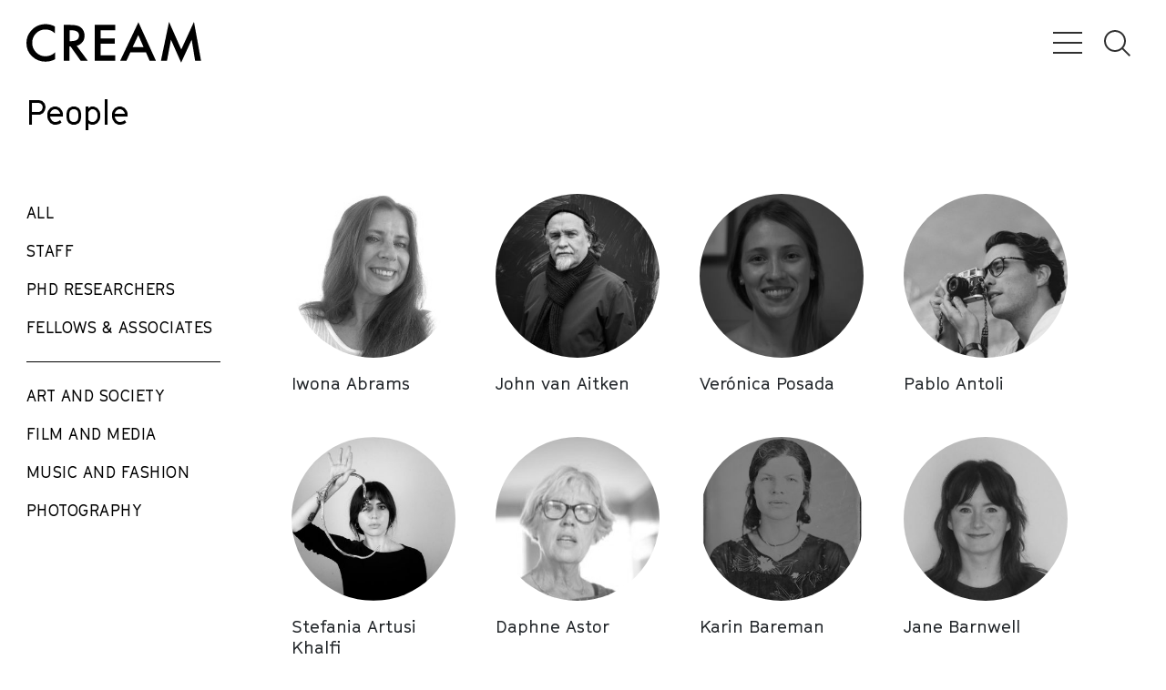

--- FILE ---
content_type: text/html; charset=UTF-8
request_url: https://cream.ac.uk/people/
body_size: 16385
content:
<!DOCTYPE html>
<html lang="en-GB">
<head>
	<meta charset="UTF-8">
	<meta name="viewport" content="width=device-width, initial-scale=1, shrink-to-fit=no">
	<link rel="profile" href="http://gmpg.org/xfn/11">
	<title>People &#8211; CREAM</title>
<meta name='robots' content='max-image-preview:large' />
	<style>img:is([sizes="auto" i], [sizes^="auto," i]) { contain-intrinsic-size: 3000px 1500px }</style>
	<script id="cookieyes" type="text/javascript" src="https://cdn-cookieyes.com/client_data/4b685119f96fc21e37064e99/script.js"></script><link rel='dns-prefetch' href='//cdnjs.cloudflare.com' />
<link rel='dns-prefetch' href='//unpkg.com' />
<link rel='dns-prefetch' href='//stats.wp.com' />
<link rel='dns-prefetch' href='//fonts.googleapis.com' />
<link rel='dns-prefetch' href='//v0.wordpress.com' />
<link rel="alternate" type="application/rss+xml" title="CREAM &raquo; Feed" href="https://cream.ac.uk/feed/" />
<link rel="alternate" type="application/rss+xml" title="CREAM &raquo; Comments Feed" href="https://cream.ac.uk/comments/feed/" />
<link rel="alternate" type="application/rss+xml" title="CREAM &raquo; People Feed" href="https://cream.ac.uk/people/feed/" />
<script>
window._wpemojiSettings = {"baseUrl":"https:\/\/s.w.org\/images\/core\/emoji\/16.0.1\/72x72\/","ext":".png","svgUrl":"https:\/\/s.w.org\/images\/core\/emoji\/16.0.1\/svg\/","svgExt":".svg","source":{"concatemoji":"https:\/\/cream.ac.uk\/wp-includes\/js\/wp-emoji-release.min.js?ver=6.8.3"}};
/*! This file is auto-generated */
!function(s,n){var o,i,e;function c(e){try{var t={supportTests:e,timestamp:(new Date).valueOf()};sessionStorage.setItem(o,JSON.stringify(t))}catch(e){}}function p(e,t,n){e.clearRect(0,0,e.canvas.width,e.canvas.height),e.fillText(t,0,0);var t=new Uint32Array(e.getImageData(0,0,e.canvas.width,e.canvas.height).data),a=(e.clearRect(0,0,e.canvas.width,e.canvas.height),e.fillText(n,0,0),new Uint32Array(e.getImageData(0,0,e.canvas.width,e.canvas.height).data));return t.every(function(e,t){return e===a[t]})}function u(e,t){e.clearRect(0,0,e.canvas.width,e.canvas.height),e.fillText(t,0,0);for(var n=e.getImageData(16,16,1,1),a=0;a<n.data.length;a++)if(0!==n.data[a])return!1;return!0}function f(e,t,n,a){switch(t){case"flag":return n(e,"\ud83c\udff3\ufe0f\u200d\u26a7\ufe0f","\ud83c\udff3\ufe0f\u200b\u26a7\ufe0f")?!1:!n(e,"\ud83c\udde8\ud83c\uddf6","\ud83c\udde8\u200b\ud83c\uddf6")&&!n(e,"\ud83c\udff4\udb40\udc67\udb40\udc62\udb40\udc65\udb40\udc6e\udb40\udc67\udb40\udc7f","\ud83c\udff4\u200b\udb40\udc67\u200b\udb40\udc62\u200b\udb40\udc65\u200b\udb40\udc6e\u200b\udb40\udc67\u200b\udb40\udc7f");case"emoji":return!a(e,"\ud83e\udedf")}return!1}function g(e,t,n,a){var r="undefined"!=typeof WorkerGlobalScope&&self instanceof WorkerGlobalScope?new OffscreenCanvas(300,150):s.createElement("canvas"),o=r.getContext("2d",{willReadFrequently:!0}),i=(o.textBaseline="top",o.font="600 32px Arial",{});return e.forEach(function(e){i[e]=t(o,e,n,a)}),i}function t(e){var t=s.createElement("script");t.src=e,t.defer=!0,s.head.appendChild(t)}"undefined"!=typeof Promise&&(o="wpEmojiSettingsSupports",i=["flag","emoji"],n.supports={everything:!0,everythingExceptFlag:!0},e=new Promise(function(e){s.addEventListener("DOMContentLoaded",e,{once:!0})}),new Promise(function(t){var n=function(){try{var e=JSON.parse(sessionStorage.getItem(o));if("object"==typeof e&&"number"==typeof e.timestamp&&(new Date).valueOf()<e.timestamp+604800&&"object"==typeof e.supportTests)return e.supportTests}catch(e){}return null}();if(!n){if("undefined"!=typeof Worker&&"undefined"!=typeof OffscreenCanvas&&"undefined"!=typeof URL&&URL.createObjectURL&&"undefined"!=typeof Blob)try{var e="postMessage("+g.toString()+"("+[JSON.stringify(i),f.toString(),p.toString(),u.toString()].join(",")+"));",a=new Blob([e],{type:"text/javascript"}),r=new Worker(URL.createObjectURL(a),{name:"wpTestEmojiSupports"});return void(r.onmessage=function(e){c(n=e.data),r.terminate(),t(n)})}catch(e){}c(n=g(i,f,p,u))}t(n)}).then(function(e){for(var t in e)n.supports[t]=e[t],n.supports.everything=n.supports.everything&&n.supports[t],"flag"!==t&&(n.supports.everythingExceptFlag=n.supports.everythingExceptFlag&&n.supports[t]);n.supports.everythingExceptFlag=n.supports.everythingExceptFlag&&!n.supports.flag,n.DOMReady=!1,n.readyCallback=function(){n.DOMReady=!0}}).then(function(){return e}).then(function(){var e;n.supports.everything||(n.readyCallback(),(e=n.source||{}).concatemoji?t(e.concatemoji):e.wpemoji&&e.twemoji&&(t(e.twemoji),t(e.wpemoji)))}))}((window,document),window._wpemojiSettings);
</script>
<style id='wp-emoji-styles-inline-css'>

	img.wp-smiley, img.emoji {
		display: inline !important;
		border: none !important;
		box-shadow: none !important;
		height: 1em !important;
		width: 1em !important;
		margin: 0 0.07em !important;
		vertical-align: -0.1em !important;
		background: none !important;
		padding: 0 !important;
	}
</style>
<link rel='stylesheet' id='wp-block-library-css' href='https://cream.ac.uk/wp-includes/css/dist/block-library/style.min.css?ver=6.8.3' media='all' />
<style id='classic-theme-styles-inline-css'>
/*! This file is auto-generated */
.wp-block-button__link{color:#fff;background-color:#32373c;border-radius:9999px;box-shadow:none;text-decoration:none;padding:calc(.667em + 2px) calc(1.333em + 2px);font-size:1.125em}.wp-block-file__button{background:#32373c;color:#fff;text-decoration:none}
</style>
<link rel='stylesheet' id='mediaelement-css' href='https://cream.ac.uk/wp-includes/js/mediaelement/mediaelementplayer-legacy.min.css?ver=4.2.17' media='all' />
<link rel='stylesheet' id='wp-mediaelement-css' href='https://cream.ac.uk/wp-includes/js/mediaelement/wp-mediaelement.min.css?ver=6.8.3' media='all' />
<style id='jetpack-sharing-buttons-style-inline-css'>
.jetpack-sharing-buttons__services-list{display:flex;flex-direction:row;flex-wrap:wrap;gap:0;list-style-type:none;margin:5px;padding:0}.jetpack-sharing-buttons__services-list.has-small-icon-size{font-size:12px}.jetpack-sharing-buttons__services-list.has-normal-icon-size{font-size:16px}.jetpack-sharing-buttons__services-list.has-large-icon-size{font-size:24px}.jetpack-sharing-buttons__services-list.has-huge-icon-size{font-size:36px}@media print{.jetpack-sharing-buttons__services-list{display:none!important}}.editor-styles-wrapper .wp-block-jetpack-sharing-buttons{gap:0;padding-inline-start:0}ul.jetpack-sharing-buttons__services-list.has-background{padding:1.25em 2.375em}
</style>
<style id='global-styles-inline-css'>
:root{--wp--preset--aspect-ratio--square: 1;--wp--preset--aspect-ratio--4-3: 4/3;--wp--preset--aspect-ratio--3-4: 3/4;--wp--preset--aspect-ratio--3-2: 3/2;--wp--preset--aspect-ratio--2-3: 2/3;--wp--preset--aspect-ratio--16-9: 16/9;--wp--preset--aspect-ratio--9-16: 9/16;--wp--preset--color--black: #000000;--wp--preset--color--cyan-bluish-gray: #abb8c3;--wp--preset--color--white: #fff;--wp--preset--color--pale-pink: #f78da7;--wp--preset--color--vivid-red: #cf2e2e;--wp--preset--color--luminous-vivid-orange: #ff6900;--wp--preset--color--luminous-vivid-amber: #fcb900;--wp--preset--color--light-green-cyan: #7bdcb5;--wp--preset--color--vivid-green-cyan: #00d084;--wp--preset--color--pale-cyan-blue: #8ed1fc;--wp--preset--color--vivid-cyan-blue: #0693e3;--wp--preset--color--vivid-purple: #9b51e0;--wp--preset--color--blue: #0d6efd;--wp--preset--color--indigo: #6610f2;--wp--preset--color--purple: #6f42c1;--wp--preset--color--pink: #d63384;--wp--preset--color--red: #dc3545;--wp--preset--color--orange: #fd7e14;--wp--preset--color--yellow: #ffc107;--wp--preset--color--green: #198754;--wp--preset--color--teal: #20c997;--wp--preset--color--cyan: #0dcaf0;--wp--preset--color--gray: #6c757d;--wp--preset--color--gray-dark: #343a40;--wp--preset--gradient--vivid-cyan-blue-to-vivid-purple: linear-gradient(135deg,rgba(6,147,227,1) 0%,rgb(155,81,224) 100%);--wp--preset--gradient--light-green-cyan-to-vivid-green-cyan: linear-gradient(135deg,rgb(122,220,180) 0%,rgb(0,208,130) 100%);--wp--preset--gradient--luminous-vivid-amber-to-luminous-vivid-orange: linear-gradient(135deg,rgba(252,185,0,1) 0%,rgba(255,105,0,1) 100%);--wp--preset--gradient--luminous-vivid-orange-to-vivid-red: linear-gradient(135deg,rgba(255,105,0,1) 0%,rgb(207,46,46) 100%);--wp--preset--gradient--very-light-gray-to-cyan-bluish-gray: linear-gradient(135deg,rgb(238,238,238) 0%,rgb(169,184,195) 100%);--wp--preset--gradient--cool-to-warm-spectrum: linear-gradient(135deg,rgb(74,234,220) 0%,rgb(151,120,209) 20%,rgb(207,42,186) 40%,rgb(238,44,130) 60%,rgb(251,105,98) 80%,rgb(254,248,76) 100%);--wp--preset--gradient--blush-light-purple: linear-gradient(135deg,rgb(255,206,236) 0%,rgb(152,150,240) 100%);--wp--preset--gradient--blush-bordeaux: linear-gradient(135deg,rgb(254,205,165) 0%,rgb(254,45,45) 50%,rgb(107,0,62) 100%);--wp--preset--gradient--luminous-dusk: linear-gradient(135deg,rgb(255,203,112) 0%,rgb(199,81,192) 50%,rgb(65,88,208) 100%);--wp--preset--gradient--pale-ocean: linear-gradient(135deg,rgb(255,245,203) 0%,rgb(182,227,212) 50%,rgb(51,167,181) 100%);--wp--preset--gradient--electric-grass: linear-gradient(135deg,rgb(202,248,128) 0%,rgb(113,206,126) 100%);--wp--preset--gradient--midnight: linear-gradient(135deg,rgb(2,3,129) 0%,rgb(40,116,252) 100%);--wp--preset--font-size--small: 13px;--wp--preset--font-size--medium: 20px;--wp--preset--font-size--large: 36px;--wp--preset--font-size--x-large: 42px;--wp--preset--spacing--20: 0.44rem;--wp--preset--spacing--30: 0.67rem;--wp--preset--spacing--40: 1rem;--wp--preset--spacing--50: 1.5rem;--wp--preset--spacing--60: 2.25rem;--wp--preset--spacing--70: 3.38rem;--wp--preset--spacing--80: 5.06rem;--wp--preset--shadow--natural: 6px 6px 9px rgba(0, 0, 0, 0.2);--wp--preset--shadow--deep: 12px 12px 50px rgba(0, 0, 0, 0.4);--wp--preset--shadow--sharp: 6px 6px 0px rgba(0, 0, 0, 0.2);--wp--preset--shadow--outlined: 6px 6px 0px -3px rgba(255, 255, 255, 1), 6px 6px rgba(0, 0, 0, 1);--wp--preset--shadow--crisp: 6px 6px 0px rgba(0, 0, 0, 1);}:where(.is-layout-flex){gap: 0.5em;}:where(.is-layout-grid){gap: 0.5em;}body .is-layout-flex{display: flex;}.is-layout-flex{flex-wrap: wrap;align-items: center;}.is-layout-flex > :is(*, div){margin: 0;}body .is-layout-grid{display: grid;}.is-layout-grid > :is(*, div){margin: 0;}:where(.wp-block-columns.is-layout-flex){gap: 2em;}:where(.wp-block-columns.is-layout-grid){gap: 2em;}:where(.wp-block-post-template.is-layout-flex){gap: 1.25em;}:where(.wp-block-post-template.is-layout-grid){gap: 1.25em;}.has-black-color{color: var(--wp--preset--color--black) !important;}.has-cyan-bluish-gray-color{color: var(--wp--preset--color--cyan-bluish-gray) !important;}.has-white-color{color: var(--wp--preset--color--white) !important;}.has-pale-pink-color{color: var(--wp--preset--color--pale-pink) !important;}.has-vivid-red-color{color: var(--wp--preset--color--vivid-red) !important;}.has-luminous-vivid-orange-color{color: var(--wp--preset--color--luminous-vivid-orange) !important;}.has-luminous-vivid-amber-color{color: var(--wp--preset--color--luminous-vivid-amber) !important;}.has-light-green-cyan-color{color: var(--wp--preset--color--light-green-cyan) !important;}.has-vivid-green-cyan-color{color: var(--wp--preset--color--vivid-green-cyan) !important;}.has-pale-cyan-blue-color{color: var(--wp--preset--color--pale-cyan-blue) !important;}.has-vivid-cyan-blue-color{color: var(--wp--preset--color--vivid-cyan-blue) !important;}.has-vivid-purple-color{color: var(--wp--preset--color--vivid-purple) !important;}.has-black-background-color{background-color: var(--wp--preset--color--black) !important;}.has-cyan-bluish-gray-background-color{background-color: var(--wp--preset--color--cyan-bluish-gray) !important;}.has-white-background-color{background-color: var(--wp--preset--color--white) !important;}.has-pale-pink-background-color{background-color: var(--wp--preset--color--pale-pink) !important;}.has-vivid-red-background-color{background-color: var(--wp--preset--color--vivid-red) !important;}.has-luminous-vivid-orange-background-color{background-color: var(--wp--preset--color--luminous-vivid-orange) !important;}.has-luminous-vivid-amber-background-color{background-color: var(--wp--preset--color--luminous-vivid-amber) !important;}.has-light-green-cyan-background-color{background-color: var(--wp--preset--color--light-green-cyan) !important;}.has-vivid-green-cyan-background-color{background-color: var(--wp--preset--color--vivid-green-cyan) !important;}.has-pale-cyan-blue-background-color{background-color: var(--wp--preset--color--pale-cyan-blue) !important;}.has-vivid-cyan-blue-background-color{background-color: var(--wp--preset--color--vivid-cyan-blue) !important;}.has-vivid-purple-background-color{background-color: var(--wp--preset--color--vivid-purple) !important;}.has-black-border-color{border-color: var(--wp--preset--color--black) !important;}.has-cyan-bluish-gray-border-color{border-color: var(--wp--preset--color--cyan-bluish-gray) !important;}.has-white-border-color{border-color: var(--wp--preset--color--white) !important;}.has-pale-pink-border-color{border-color: var(--wp--preset--color--pale-pink) !important;}.has-vivid-red-border-color{border-color: var(--wp--preset--color--vivid-red) !important;}.has-luminous-vivid-orange-border-color{border-color: var(--wp--preset--color--luminous-vivid-orange) !important;}.has-luminous-vivid-amber-border-color{border-color: var(--wp--preset--color--luminous-vivid-amber) !important;}.has-light-green-cyan-border-color{border-color: var(--wp--preset--color--light-green-cyan) !important;}.has-vivid-green-cyan-border-color{border-color: var(--wp--preset--color--vivid-green-cyan) !important;}.has-pale-cyan-blue-border-color{border-color: var(--wp--preset--color--pale-cyan-blue) !important;}.has-vivid-cyan-blue-border-color{border-color: var(--wp--preset--color--vivid-cyan-blue) !important;}.has-vivid-purple-border-color{border-color: var(--wp--preset--color--vivid-purple) !important;}.has-vivid-cyan-blue-to-vivid-purple-gradient-background{background: var(--wp--preset--gradient--vivid-cyan-blue-to-vivid-purple) !important;}.has-light-green-cyan-to-vivid-green-cyan-gradient-background{background: var(--wp--preset--gradient--light-green-cyan-to-vivid-green-cyan) !important;}.has-luminous-vivid-amber-to-luminous-vivid-orange-gradient-background{background: var(--wp--preset--gradient--luminous-vivid-amber-to-luminous-vivid-orange) !important;}.has-luminous-vivid-orange-to-vivid-red-gradient-background{background: var(--wp--preset--gradient--luminous-vivid-orange-to-vivid-red) !important;}.has-very-light-gray-to-cyan-bluish-gray-gradient-background{background: var(--wp--preset--gradient--very-light-gray-to-cyan-bluish-gray) !important;}.has-cool-to-warm-spectrum-gradient-background{background: var(--wp--preset--gradient--cool-to-warm-spectrum) !important;}.has-blush-light-purple-gradient-background{background: var(--wp--preset--gradient--blush-light-purple) !important;}.has-blush-bordeaux-gradient-background{background: var(--wp--preset--gradient--blush-bordeaux) !important;}.has-luminous-dusk-gradient-background{background: var(--wp--preset--gradient--luminous-dusk) !important;}.has-pale-ocean-gradient-background{background: var(--wp--preset--gradient--pale-ocean) !important;}.has-electric-grass-gradient-background{background: var(--wp--preset--gradient--electric-grass) !important;}.has-midnight-gradient-background{background: var(--wp--preset--gradient--midnight) !important;}.has-small-font-size{font-size: var(--wp--preset--font-size--small) !important;}.has-medium-font-size{font-size: var(--wp--preset--font-size--medium) !important;}.has-large-font-size{font-size: var(--wp--preset--font-size--large) !important;}.has-x-large-font-size{font-size: var(--wp--preset--font-size--x-large) !important;}
:where(.wp-block-post-template.is-layout-flex){gap: 1.25em;}:where(.wp-block-post-template.is-layout-grid){gap: 1.25em;}
:where(.wp-block-columns.is-layout-flex){gap: 2em;}:where(.wp-block-columns.is-layout-grid){gap: 2em;}
:root :where(.wp-block-pullquote){font-size: 1.5em;line-height: 1.6;}
</style>
<link rel='stylesheet' id='child-understrap-styles-css' href='https://cream.ac.uk/wp-content/themes/cream-2023/css/child-theme.min.css?ver=1.2.0' media='all' />
<link rel='stylesheet' id='google-fonts-css' href='https://fonts.googleapis.com/css2?family=Open+Sans&#038;display=block&#038;ver=6.8.3' media='all' />
<script src="https://cream.ac.uk/wp-includes/js/jquery/jquery.min.js?ver=3.7.1" id="jquery-core-js"></script>
<script src="https://cream.ac.uk/wp-includes/js/jquery/jquery-migrate.min.js?ver=3.4.1" id="jquery-migrate-js"></script>
<link rel="https://api.w.org/" href="https://cream.ac.uk/wp-json/" /><link rel="EditURI" type="application/rsd+xml" title="RSD" href="https://cream.ac.uk/xmlrpc.php?rsd" />
<meta name="generator" content="WordPress 6.8.3" />
<script type="text/javascript">
	window._se_plugin_version = '8.1.9';
</script>
	<style>img#wpstats{display:none}</style>
		<meta name="mobile-web-app-capable" content="yes">
<meta name="apple-mobile-web-app-capable" content="yes">
<meta name="apple-mobile-web-app-title" content="CREAM - Centre for Research and Education in Art and Media">
		<style id="wp-custom-css">
			@media (min-width: 1920px) {
    body>.site {
			overflow-y: unset;
			overflow-x: unset;
    }
}

.wp-block-table.is-style-stripes.ox-hide-stripes tbody tr:nth-child(odd) {
    background-color: unset;
}
.table-bordered>:not(caption)>*, .wp-block-table.is-style-stripes.ox-hide-stripes table>:not(caption)>* {
    border: unset;
}

.wp-block-table.is-style-stripes td:first-of-type {
    padding-left: 0;
}

.ox-related-carousel > .pb-2:first-of-type {
	padding-bottom: 3rem!important;
}		</style>
		</head>

<body class="archive post-type-archive post-type-archive-person wp-custom-logo wp-embed-responsive wp-theme-understrap wp-child-theme-cream-2023 hfeed understrap-no-sidebar" itemscope itemtype="http://schema.org/WebSite">
<svg aria-hidden="true" style="position: absolute; width: 0; height: 0; overflow: hidden;" version="1.1" xmlns="http://www.w3.org/2000/svg" xmlns:xlink="http://www.w3.org/1999/xlink">
<defs>
<symbol id="icon-dropup" viewBox="0 0 32 32">
<title>dropup</title>
<path d="M16 11.205l12.53 12.529-1.060 1.061-11.47-11.469-11.47 11.469-1.060-1.061z"></path>
</symbol>
<symbol id="icon-dropdown" viewBox="0 0 32 32">
<title>dropdown</title>
<path d="M16 24.795l-12.53-12.53 1.060-1.060 11.47 11.469 11.47-11.469 1.060 1.060z"></path>
</symbol>
<symbol id="icon-search" viewBox="0 0 32 32">
<title>search</title>
<path d="M24 14.014c0 5.514-4.486 10-10 10s-10-4.486-10-10c0-5.514 4.486-10 10-10s10 4.486 10 10zM23.154 21.755c1.772-2.091 2.846-4.791 2.846-7.741 0-6.616-5.383-12-12-12-6.616 0-12 5.384-12 12 0 6.618 5.384 12 12 12 2.95 0 5.65-1.074 7.741-2.846l7.829 7.832 1.415-1.414-7.831-7.831z"></path>
</symbol>
<symbol id="icon-menu" viewBox="0 0 32 32">
<title>menu</title>
<path d="M0 4.706h32v1.882h-32v-1.882z"></path>
<path d="M0 15.058h32v1.882h-32v-1.882z"></path>
<path d="M0 25.412h32v1.882h-32v-1.882z"></path>
</symbol>
<symbol id="icon-close" viewBox="0 0 32 32">
<title>close</title>
<path d="M26.090 3.718l-10.098 10.868-10.23-10.728-1.322 1.424 10.228 10.726-10.098 10.868 1.34 1.406 10.098-10.868 10.23 10.728 1.322-1.424-10.228-10.728 10.098-10.866z"></path>
</symbol>
<symbol id="icon-westminster" viewBox="0 0 133 32">
<title>westminster</title>
<path d="M131.77 21.082h-1.533v-1.977h1.533v1.977zM131.77 23.981h-1.533v-1.976h1.533v1.976zM129.316 21.082h-1.532v-1.977h1.532v1.977zM129.316 23.981h-1.532v-1.976h1.532v1.976zM126.862 21.082h-1.532v-1.977h1.532v1.977zM126.862 23.981h-1.532v-1.976h1.532v1.976zM124.409 18.186v9.629l0.921-0.921v-1.989h1.532v1.518l0.462 0.462 0.461-0.462v-1.518h1.532v1.518l0.461 0.462 0.461-0.462v-1.518h1.533v1.989l0.921 0.921v-9.629h-8.283zM79.505 27.16l-8.722-9.229h-0.328v13.814h2.046v-9.014l8.722 9.27h0.329v-13.815h-2.046v8.974zM12.547 26.69l-3.641-8.759h-0.329l-3.641 8.759-2.774-8.504h-2.163l4.521 13.815h0.328l3.893-9.132 3.893 9.132h0.328l4.521-13.815h-2.162l-2.775 8.504zM59.508 17.931l-4.567 10.053-4.567-10.053h-0.329l-2.88 13.814h2.075l1.634-7.764 3.902 8.019h0.328l3.902-8.019 1.633 7.764h2.075l-2.88-13.814h-0.328zM37.883 20.109h3.538v11.636h2.046v-11.636h3.537v-1.923h-9.121v1.923zM92.968 20.109h3.538v11.636h2.046v-11.636h3.536v-1.923h-9.12v1.923zM65.161 31.744h2.046v-13.559h-2.046v13.559zM19.249 31.744h7.482v-1.923h-5.436v-3.895h4.408v-1.923h-4.408v-3.895h5.436v-1.923h-7.482v13.559zM103.841 31.744h7.483v-1.923h-5.437v-3.895h4.408v-1.923h-4.408v-3.895h5.437v-1.923h-7.483v13.559zM115.699 24.271v-4.163h0.517c1.335 0 3.165 0.16 3.165 2.081s-1.83 2.081-3.165 2.081h-0.517zM121.477 22.212c0-2.855-2.198-4.026-5.027-4.026h-2.797v13.559h2.046v-5.55h0.328l4.061 5.55h2.58l-4.383-5.754c1.826-0.449 3.192-1.664 3.192-3.779zM86.111 21.388c0-1.034 0.78-1.647 1.889-1.647 0.926 0 1.57 0.426 2.109 1.35l1.564-0.992c-0.749-1.379-2.075-2.169-3.637-2.169-2.251 0-3.948 1.546-3.948 3.595 0 4.179 6.065 3.627 6.065 6.513 0 1.273-1.057 2.184-2.415 2.184-1.222 0-2.15-0.982-2.337-2.29l-1.894 0.486c0.452 2.184 2.067 3.584 4.266 3.584 2.469 0 4.403-1.88 4.403-4.295 0-4.066-6.064-3.863-6.064-6.318zM30.718 21.388c0-1.034 0.78-1.647 1.89-1.647 0.925 0 1.571 0.426 2.108 1.35l1.564-0.992c-0.749-1.379-2.075-2.169-3.637-2.169-2.251 0-3.948 1.546-3.948 3.595 0 4.179 6.065 3.627 6.065 6.513 0 1.273-1.057 2.184-2.415 2.184-1.223 0-2.15-0.982-2.338-2.29l-1.893 0.486c0.451 2.184 2.066 3.584 4.266 3.584 2.469 0 4.403-1.88 4.403-4.295 0-4.065-6.065-3.863-6.065-6.317zM10.379 8.765v-8.51h-2.046v8.51c0 1.871-1.186 3.382-3.143 3.382s-3.143-1.511-3.143-3.382v-8.51h-2.046v8.51c0 3.017 2.233 5.296 5.19 5.296s5.189-2.279 5.189-5.296zM23.366 14.070h0.328v-13.815h-2.046v8.975l-8.722-9.23h-0.328v13.815h2.046v-9.015l8.722 9.27zM26.458 13.815h2.046v-13.56h-2.046v13.56zM36.192 14.070l6.070-13.815h-2.217l-3.988 9.032-3.879-9.032h-2.218l5.904 13.815h0.329zM43.344 13.815h7.482v-1.923h-5.436v-3.895h4.408v-1.923h-4.408v-3.895h5.436v-1.923h-7.482v13.56zM55.462 6.342h-0.518v-4.164h0.518c1.334 0 3.165 0.16 3.165 2.082s-1.831 2.081-3.165 2.081zM61.915 13.815l-4.384-5.754c1.825-0.451 3.142-1.665 3.142-3.779 0-2.856-2.148-4.026-4.977-4.026h-2.797v13.56h2.046v-5.55h0.329l4.062 5.55h2.58zM64.807 3.645c0-1.176 0.85-1.885 1.938-1.885 0.925 0 1.572 0.475 2.107 1.401l1.565-0.992c-0.751-1.378-2.075-2.169-3.637-2.169-2.251 0-3.948 1.544-3.948 3.593 0 4.132 6.112 3.503 6.112 6.32 0 1.274-1.104 2.378-2.463 2.378-1.222 0-2.15-0.981-2.338-2.29l-1.893 0.486c0.451 2.184 2.066 3.584 4.266 3.584 2.469 0 4.403-1.88 4.403-4.295 0-4.157-6.113-3.804-6.113-6.13zM73.114 13.815h2.046v-13.56h-2.046v13.56zM91.796 8.644l4.77-8.389h-2.363l-3.431 6.058-3.429-6.058h-10.568v1.923h3.538v11.636h2.046v-11.636h3.537v-0.31l3.853 6.775v5.171h2.046v-5.17zM110.569 7.034c0.033 1.802-0.911 3.483-2.468 4.394s-3.483 0.911-5.040 0.001c-1.557-0.911-2.501-2.59-2.469-4.394 0.048-2.721 2.266-4.902 4.988-4.902s4.941 2.18 4.989 4.9zM112.615 7.034c0-3.885-3.149-7.034-7.035-7.034s-7.035 3.149-7.035 7.034c0.041 3.856 3.178 6.961 7.035 6.961s6.995-3.105 7.035-6.961zM121.82 2.178v-1.923h-7.483v13.56h2.046v-5.818h4.408v-1.923h-4.408v-3.895h5.437z"></path>
</symbol>
<symbol id="icon-cream" viewBox="0 0 136 32">
<title>cream</title>
<path d="M130.289 0l-9.884 21.724-9.549-21.724-6.256 30.492h4.691l3.071-16.475 7.93 17.983 8.209-17.983 2.737 16.475h4.635l-5.584-30.492zM87.064 0.336l-14.185 30.156h4.859l3.015-6.534h12.175l2.847 6.534h4.916l-13.628-30.156zM82.595 19.825l4.412-9.438 4.133 9.438h-8.545zM69.081 26.303h-11.336v-9.103h11.002v-4.189h-11.002v-6.422h11.336v-4.189h-15.86v28.090h15.86v-4.189zM39.093 18.82c1.731-0.391 3.183-1.396 4.467-3.016 1.062-1.284 1.564-2.959 1.564-5.137 0-2.402-0.894-4.468-2.736-6.199-1.452-1.396-4.244-2.066-8.321-2.066h-5.082v28.090h4.523v-11.224h0.782l7.875 11.224h5.529l-8.601-11.672zM40.88 10.722c0 2.96-2.066 4.412-6.143 4.412h-1.229v-8.544h1.452c3.964 0 5.92 1.396 5.92 4.132zM22.283 23.902c-2.066 2.066-4.579 3.127-7.539 3.127-2.848 0-5.305-1.062-7.316-3.183-1.954-2.067-2.904-4.467-2.904-7.316 0-2.904 0.95-5.361 2.904-7.427 1.955-2.067 4.412-3.128 7.316-3.128 3.128 0 5.641 1.005 7.539 3.071v-5.361c-2.289-1.284-4.691-1.899-7.204-1.899-4.747 0-8.601 1.787-11.616 5.361-2.29 2.68-3.463 5.808-3.463 9.438 0 4.189 1.452 7.651 4.3 10.387 2.96 2.849 6.422 4.245 10.387 4.245 2.848 0 5.362-0.614 7.595-1.899v-5.418z"></path>
</symbol>
<symbol id="icon-facebook" viewBox="0 0 32 32">
<title>facebook</title>
<path d="M19 6h5v-6h-5c-3.86 0-7 3.14-7 7v3h-4v6h4v16h6v-16h5l1-6h-6v-3c0-0.542 0.458-1 1-1z"></path>
</symbol>
<symbol id="icon-instagram" viewBox="0 0 32 32">
<title>instagram</title>
<path d="M16 2.881c4.275 0 4.781 0.019 6.462 0.094 1.563 0.069 2.406 0.331 2.969 0.55 0.744 0.288 1.281 0.638 1.837 1.194 0.563 0.563 0.906 1.094 1.2 1.838 0.219 0.563 0.481 1.412 0.55 2.969 0.075 1.688 0.094 2.194 0.094 6.463s-0.019 4.781-0.094 6.463c-0.069 1.563-0.331 2.406-0.55 2.969-0.288 0.744-0.637 1.281-1.194 1.837-0.563 0.563-1.094 0.906-1.837 1.2-0.563 0.219-1.413 0.481-2.969 0.55-1.688 0.075-2.194 0.094-6.463 0.094s-4.781-0.019-6.463-0.094c-1.563-0.069-2.406-0.331-2.969-0.55-0.744-0.288-1.281-0.637-1.838-1.194-0.563-0.563-0.906-1.094-1.2-1.837-0.219-0.563-0.481-1.413-0.55-2.969-0.075-1.688-0.094-2.194-0.094-6.463s0.019-4.781 0.094-6.463c0.069-1.563 0.331-2.406 0.55-2.969 0.288-0.744 0.638-1.281 1.194-1.838 0.563-0.563 1.094-0.906 1.838-1.2 0.563-0.219 1.412-0.481 2.969-0.55 1.681-0.075 2.188-0.094 6.463-0.094zM16 0c-4.344 0-4.887 0.019-6.594 0.094-1.7 0.075-2.869 0.35-3.881 0.744-1.056 0.412-1.95 0.956-2.837 1.85-0.894 0.888-1.438 1.781-1.85 2.831-0.394 1.019-0.669 2.181-0.744 3.881-0.075 1.713-0.094 2.256-0.094 6.6s0.019 4.887 0.094 6.594c0.075 1.7 0.35 2.869 0.744 3.881 0.413 1.056 0.956 1.95 1.85 2.837 0.887 0.887 1.781 1.438 2.831 1.844 1.019 0.394 2.181 0.669 3.881 0.744 1.706 0.075 2.25 0.094 6.594 0.094s4.888-0.019 6.594-0.094c1.7-0.075 2.869-0.35 3.881-0.744 1.050-0.406 1.944-0.956 2.831-1.844s1.438-1.781 1.844-2.831c0.394-1.019 0.669-2.181 0.744-3.881 0.075-1.706 0.094-2.25 0.094-6.594s-0.019-4.887-0.094-6.594c-0.075-1.7-0.35-2.869-0.744-3.881-0.394-1.063-0.938-1.956-1.831-2.844-0.887-0.887-1.781-1.438-2.831-1.844-1.019-0.394-2.181-0.669-3.881-0.744-1.712-0.081-2.256-0.1-6.6-0.1v0z"></path>
<path d="M16 7.781c-4.537 0-8.219 3.681-8.219 8.219s3.681 8.219 8.219 8.219 8.219-3.681 8.219-8.219c0-4.537-3.681-8.219-8.219-8.219zM16 21.331c-2.944 0-5.331-2.387-5.331-5.331s2.387-5.331 5.331-5.331c2.944 0 5.331 2.387 5.331 5.331s-2.387 5.331-5.331 5.331z"></path>
<path d="M26.462 7.456c0 1.060-0.859 1.919-1.919 1.919s-1.919-0.859-1.919-1.919c0-1.060 0.859-1.919 1.919-1.919s1.919 0.859 1.919 1.919z"></path>
</symbol>
<symbol id="icon-twitter" viewBox="0 0 32 32">
<title>twitter</title>
<path d="M32 7.075c-1.175 0.525-2.444 0.875-3.769 1.031 1.356-0.813 2.394-2.1 2.887-3.631-1.269 0.75-2.675 1.3-4.169 1.594-1.2-1.275-2.906-2.069-4.794-2.069-3.625 0-6.563 2.938-6.563 6.563 0 0.512 0.056 1.012 0.169 1.494-5.456-0.275-10.294-2.888-13.531-6.862-0.563 0.969-0.887 2.1-0.887 3.3 0 2.275 1.156 4.287 2.919 5.463-1.075-0.031-2.087-0.331-2.975-0.819 0 0.025 0 0.056 0 0.081 0 3.181 2.263 5.838 5.269 6.437-0.55 0.15-1.131 0.231-1.731 0.231-0.425 0-0.831-0.044-1.237-0.119 0.838 2.606 3.263 4.506 6.131 4.563-2.25 1.762-5.075 2.813-8.156 2.813-0.531 0-1.050-0.031-1.569-0.094 2.913 1.869 6.362 2.95 10.069 2.95 12.075 0 18.681-10.006 18.681-18.681 0-0.287-0.006-0.569-0.019-0.85 1.281-0.919 2.394-2.075 3.275-3.394z"></path>
</symbol>
</defs>
</svg>

<div class="site" id="page">

	<!-- ******************* The Navbar Area ******************* -->
	<header id="wrapper-navbar" class="fixed-top sticky-sm-top bg-white">

		<a class="skip-link visually-hidden-focusable" href="#main">
			Skip to content		</a>

		
<nav id="main-nav" class="navbar navbar-light bg-white" aria-labelledby="main-nav-label">

	<h2 id="main-nav-label" class="screen-reader-text">
		Main Navigation	</h2>


	<div class="container-fluid">

		<!-- Your site branding in the menu -->
			<div class="ox-brand">
		<a href="https://cream.ac.uk/" class="navbar-brand custom-logo-link" rel="home"><img src="https://cream.ac.uk/wp-content/uploads/logo.svg" class="img-fluid" alt="CREAM logo - black text on white background" decoding="async" /></a>	</div>
		<div>
			<button
				class="navbar-toggler"
				type="button"
				data-bs-toggle="offcanvas"
				data-bs-target="#navbarNavOffcanvas"
				aria-controls="navbarNavOffcanvas"
				aria-expanded="false"
				aria-label="Open menu"
			>
				<span class="navbar-toggler-icon"></span>
			</button>
			<button
				class="search-toggler"
				type="button"
				data-bs-toggle="offcanvas"
				data-bs-target="#searchNavOffcanvas"
				aria-controls="searchNavOffcanvas"
				aria-expanded="false"
				aria-label="Open search menu"
			>
				<span class="search-toggler-icon"></span>
			</button>
		</div>
		<div class="offcanvas offcanvas-end bg-white" tabindex="-1" id="navbarNavOffcanvas">

			<div class="offcanvas-header justify-content-between">
				<div class="ox-brand-menu">
					<a href="https://cream.ac.uk/" class="navbar-brand custom-logo-link" rel="home"><img src="https://cream.ac.uk/wp-content/uploads/logo.svg" class="img-fluid" alt="CREAM logo - black text on white background" decoding="async" /></a>				</div>
				<button
					class="btn-close text-reset"
					type="button"
					data-bs-dismiss="offcanvas"
					aria-label="Close menu"
				></button>
			</div><!-- .offcancas-header -->

			<!-- The WordPress Menu goes here -->
			<div class="offcanvas-body"><ul id="main-menu" class="navbar-nav justify-content-end flex-grow-1"><li itemscope="itemscope" itemtype="https://www.schema.org/SiteNavigationElement" id="menu-item-5561" class="menu-item menu-item-type-post_type menu-item-object-page menu-item-5561 nav-item"><a title="About" href="https://cream.ac.uk/about-cream/" class="nav-link">About</a></li>
<li itemscope="itemscope" itemtype="https://www.schema.org/SiteNavigationElement" id="menu-item-12436" class="menu-item menu-item-type-post_type menu-item-object-page menu-item-12436 nav-item"><a title="Calendar" href="https://cream.ac.uk/calendar/" class="nav-link">Calendar</a></li>
<li itemscope="itemscope" itemtype="https://www.schema.org/SiteNavigationElement" id="menu-item-81" class="menu-item menu-item-type-post_type menu-item-object-page menu-item-81 nav-item"><a title="Art and Society" href="https://cream.ac.uk/research/art-and-society/" class="nav-link">Art and Society</a></li>
<li itemscope="itemscope" itemtype="https://www.schema.org/SiteNavigationElement" id="menu-item-78" class="menu-item menu-item-type-post_type menu-item-object-page menu-item-78 nav-item"><a title="Expanded Photography" href="https://cream.ac.uk/research/expanded-photography/" class="nav-link">Expanded Photography</a></li>
<li itemscope="itemscope" itemtype="https://www.schema.org/SiteNavigationElement" id="menu-item-11940" class="menu-item menu-item-type-post_type menu-item-object-page menu-item-11940 nav-item"><a title="Fashion" href="https://cream.ac.uk/research/fashion/" class="nav-link">Fashion</a></li>
<li itemscope="itemscope" itemtype="https://www.schema.org/SiteNavigationElement" id="menu-item-80" class="menu-item menu-item-type-post_type menu-item-object-page menu-item-80 nav-item"><a title="Moving Image and Media Aesthetics" href="https://cream.ac.uk/research/moving-image-and-media-aesthetics/" class="nav-link">Moving Image and Media Aesthetics</a></li>
<li itemscope="itemscope" itemtype="https://www.schema.org/SiteNavigationElement" id="menu-item-11966" class="menu-item menu-item-type-post_type menu-item-object-page menu-item-11966 nav-item"><a title="Music" href="https://cream.ac.uk/research/music/" class="nav-link">Music</a></li>
<li itemscope="itemscope" itemtype="https://www.schema.org/SiteNavigationElement" id="menu-item-6365" class="menu-item menu-item-type-post_type menu-item-object-page menu-item-6365 nav-item"><a title="Doctoral Programme" href="https://cream.ac.uk/doctoral-programme-menu/" class="nav-link">Doctoral Programme</a></li>
<li itemscope="itemscope" itemtype="https://www.schema.org/SiteNavigationElement" id="menu-item-7198" class="menu-item menu-item-type-custom menu-item-object-custom menu-item-has-children dropdown menu-item-7198 nav-item"><a title="Platforms" href="#" data-toggle="dropdown" data-bs-toggle="dropdown" aria-haspopup="true" aria-expanded="false" class="dropdown-toggle nav-link" id="menu-item-dropdown-7198">Platforms</a>
<ul class="dropdown-menu" aria-labelledby="menu-item-dropdown-7198" >
	<li itemscope="itemscope" itemtype="https://www.schema.org/SiteNavigationElement" id="menu-item-7673" class="menu-item menu-item-type-post_type menu-item-object-page menu-item-7673 nav-item"><a title="Ecological Futurisms" href="https://cream.ac.uk/ecological-futurisms/" class="dropdown-item">Ecological Futurisms</a></li>
	<li itemscope="itemscope" itemtype="https://www.schema.org/SiteNavigationElement" id="menu-item-2893" class="menu-item menu-item-type-post_type menu-item-object-page menu-item-2893 nav-item"><a title="Ambika P3" href="https://cream.ac.uk/ambika-p3/" class="dropdown-item">Ambika P3</a></li>
	<li itemscope="itemscope" itemtype="https://www.schema.org/SiteNavigationElement" id="menu-item-11015" class="menu-item menu-item-type-post_type menu-item-object-page menu-item-11015 nav-item"><a title="Black Music Research Unit" href="https://cream.ac.uk/black-music-research-unit/" class="dropdown-item">Black Music Research Unit</a></li>
	<li itemscope="itemscope" itemtype="https://www.schema.org/SiteNavigationElement" id="menu-item-10828" class="menu-item menu-item-type-post_type menu-item-object-page menu-item-10828 nav-item"><a title="Ceramics Research Centre – UK" href="https://cream.ac.uk/ceramics-research-centre-uk/" class="dropdown-item">Ceramics Research Centre – UK</a></li>
	<li itemscope="itemscope" itemtype="https://www.schema.org/SiteNavigationElement" id="menu-item-4355" class="menu-item menu-item-type-post_type menu-item-object-page menu-item-4355 nav-item"><a title="The Deep Field Project" href="https://cream.ac.uk/the-deep-field-project/" class="dropdown-item">The Deep Field Project</a></li>
	<li itemscope="itemscope" itemtype="https://www.schema.org/SiteNavigationElement" id="menu-item-10678" class="menu-item menu-item-type-post_type menu-item-object-page menu-item-10678 nav-item"><a title="Moving Image Review and Art Journal (MIRAJ)" href="https://cream.ac.uk/moving-image-review-and-art-journal-miraj/" class="dropdown-item">Moving Image Review and Art Journal (MIRAJ)</a></li>
	<li itemscope="itemscope" itemtype="https://www.schema.org/SiteNavigationElement" id="menu-item-10833" class="menu-item menu-item-type-post_type menu-item-object-page menu-item-10833 nav-item"><a title="Westminster Menswear Archive" href="https://cream.ac.uk/menswear-archive/" class="dropdown-item">Westminster Menswear Archive</a></li>
</ul>
</li>
<li itemscope="itemscope" itemtype="https://www.schema.org/SiteNavigationElement" id="menu-item-45" class="menu-item menu-item-type-post_type_archive menu-item-object-person current-menu-item active menu-item-45 nav-item"><a title="People" href="https://cream.ac.uk/people/" class="nav-link" aria-current="page">People</a></li>
<li itemscope="itemscope" itemtype="https://www.schema.org/SiteNavigationElement" id="menu-item-58" class="menu-item menu-item-type-post_type menu-item-object-page menu-item-58 nav-item"><a title="Contact" href="https://cream.ac.uk/contact/" class="nav-link">Contact</a></li>
</ul></div>		</div><!-- .offcanvas -->
    <div class="offcanvas offcanvas-end bg-white" tabindex="-1" id="searchNavOffcanvas">
			<div class="offcanvas-header justify-content-end">
				<button
					class="btn-close text-reset"
					type="button"
					data-bs-dismiss="offcanvas"
					aria-label="Close menu"
				></button>
			</div><!-- .offcancas-header -->
			<div class="input-group px-3 ox-offcanvas-search">

				<form role="search" method="get" class="d-flex w-100" action="https://cream.ac.uk/">
					<label>
						<span class="visually-hidden">Search for:</span>
						<input type="search" class="form-control" placeholder="Search" value="" name="s" aria-label="Search" />
					</label>
					<button id="search-button" type="submit" class="btn btn-light btn-form">
						<span class="visually-hidden">Submit</span>
						<span class="search-offcanvas-icon"></span>
					</button>
				</form>
				        <div class="pt-3" >
          <span class="w-100">View archive by tag:</span>
          <ul>
                          <li><a href="https://cream.ac.uk/archive/#filter=ambika-p3" class="btn btn-tag-link">
                Ambika P3              </a></li>
                          <li><a href="https://cream.ac.uk/archive/#filter=artists-moving-image" class="btn btn-tag-link">
                Artists Moving Image              </a></li>
                          <li><a href="https://cream.ac.uk/archive/#filter=black-music-research-unit" class="btn btn-tag-link">
                Black Music Research Unit              </a></li>
                          <li><a href="https://cream.ac.uk/archive/#filter=call-for-papers" class="btn btn-tag-link">
                Call for papers              </a></li>
                          <li><a href="https://cream.ac.uk/archive/#filter=crc-uk" class="btn btn-tag-link">
                CRC-UK              </a></li>
                          <li><a href="https://cream.ac.uk/archive/#filter=cream-futures" class="btn btn-tag-link">
                CREAM Futures              </a></li>
                          <li><a href="https://cream.ac.uk/archive/#filter=cream-news" class="btn btn-tag-link">
                CREAM news              </a></li>
                          <li><a href="https://cream.ac.uk/archive/#filter=deep-field-projects" class="btn btn-tag-link">
                Deep Field Projects              </a></li>
                          <li><a href="https://cream.ac.uk/archive/#filter=doctoral-progamme" class="btn btn-tag-link">
                Doctoral Progamme              </a></li>
                          <li><a href="https://cream.ac.uk/archive/#filter=ecological-futurisms" class="btn btn-tag-link">
                Ecological Futurisms              </a></li>
                          <li><a href="https://cream.ac.uk/archive/#filter=fashion" class="btn btn-tag-link">
                Fashion              </a></li>
                          <li><a href="https://cream.ac.uk/archive/#filter=hyphen" class="btn btn-tag-link">
                Hyphen              </a></li>
                          <li><a href="https://cream.ac.uk/archive/#filter=miraj" class="btn btn-tag-link">
                MIRAJ              </a></li>
                          <li><a href="https://cream.ac.uk/archive/#filter=phd" class="btn btn-tag-link">
                PhD              </a></li>
                          <li><a href="https://cream.ac.uk/archive/#filter=production-design-research" class="btn btn-tag-link">
                Production Design Research              </a></li>
                          <li><a href="https://cream.ac.uk/archive/#filter=westminster-menswear-archive" class="btn btn-tag-link">
                Westminster Menswear Archive              </a></li>
                      </ul>
        </div>
			</div>
		</div>	
		

	</div><!-- .container(-fluid) -->
	
	
	
		<div class="container-fluid ox-nav-page-title">
							<h1 class="entry-title m-0 mb-1">People</h1>							<button
					class="navbar-toggler d-lg-none"
					type="button"
					data-bs-toggle="offcanvas"
					data-bs-target="#peopleNavOffcanvas"
					aria-controls="peopleNavOffcanvas"
					aria-expanded="false"
					aria-label="Open menu"
				>
					<span class="secondary-nav-toggler-icon"></span>
				</button>
		</div>
		

	

</nav><!-- #main-nav -->

	</header><!-- #wrapper-navbar -->

<div class="wrapper" id="page-wrapper">

  <div class="container-fluid" id="content">
    <div class="row pb-5">
      <div class="col-lg-3" id="left-sidebar">
        <aside class="ox-menu-aside">
        <nav id="people-sub-categories" class="ox-secondary-nav meta-info-sidebar navbar navbar-light navbar-expand-lg" role="complementary" aria-labelledby="secondary-label">
          
          <div class="people-filters  p-0">
            <div class="filter-groups people-filter-groups offcanvas offcanvas-end bg-white"  tabindex="-1" id="peopleNavOffcanvas">
              
              <div class="offcanvas-header justify-content-between">
                <h2 id="secondary-label" class="d-lg-none mb-1">CREAM People Menu</h2>
                <button
                  class="btn-close text-reset"
                  type="button"
                  data-bs-dismiss="offcanvas"
                  aria-label="Close menu"
                ></button>
              </div><!-- .offcancas-header -->
              <div class="filter-group">
                    <ul class="navbar-nav flex-column">
                      <li class="nav-item">
                        <a class="nav-link" href="https://cream.ac.uk/people">All</a>
                      </li>
                      <li class="nav-item">
                        <a class="nav-link" href="https://cream.ac.uk/people/?staff=true">Staff</a>
                      </li class="nav-item">
                      <li class="nav-item">
                        <a class="nav-link" href="https://cream.ac.uk/people/?phd-student=true">PhD Researchers</a>
                      </li>
                      <li class="nav-item">
                        <a class="nav-link" href="https://cream.ac.uk/people/?staff=fellows-associates">Fellows &amp; Associates</a>
                      </li>
                                            <hr class="mx-3 mx-lg-0"/>
                    <li class="nav-item">
                      <a class="nav-link" href="https://cream.ac.uk/people/?research-centre=art-and-society">Art and Society</a>
                    </li>
                    <li class="nav-item">
                      <a class="nav-link" href="https://cream.ac.uk/people/?research-centre=film-and-media">Film and Media</a>
                    </li>
                    <li class="nav-item">
                      <a class="nav-link" href="https://cream.ac.uk/people/?research-centre=music-and-fashion">Music and Fashion</a>
                    </li>                  
                    <li class="nav-item">
                      <a class="nav-link" href="https://cream.ac.uk/people/?research-centre=photography">Photography</a>
                    </li>
                                      </ul>
              </div>
            </div>
          </div>
        </nav>
        </aside>
      </div>

      <div class="col-md-12 col-lg-9 p-lg-0" id="#primary">
        <main class="site-main" id="main" role="main">
                        <div class="people-grid">
                                  
<div class="people-item card" style="width: 12rem;">
				<div class="people-thumbnail">
      <img src="https://cream.ac.uk/wp-content/uploads/IMG_3073-300x300.jpg" alt="Iwona Abrams" />
		</div><!-- .post-thumbnail -->
		<div class="card-body">
		<h3 class="card-title m-0"><a href="https://cream.ac.uk/people/iwona-abrams/" class="stretched-link">Iwona Abrams</a></h3>
	</div><!-- .entry-header -->
</div>
                                  
<div class="people-item card" style="width: 12rem;">
				<div class="people-thumbnail">
      <img src="https://cream.ac.uk/wp-content/uploads/JvAitken-portrait-300x300.jpg" alt="John van Aitken" />
		</div><!-- .post-thumbnail -->
		<div class="card-body">
		<h3 class="card-title m-0"><a href="https://cream.ac.uk/people/john-van-aitken/" class="stretched-link">John van Aitken</a></h3>
	</div><!-- .entry-header -->
</div>
                                  
<div class="people-item card" style="width: 12rem;">
				<div class="people-thumbnail">
      <img src="https://cream.ac.uk/wp-content/uploads/DSC07568-300x300.jpg" alt="Verónica Posada" />
		</div><!-- .post-thumbnail -->
		<div class="card-body">
		<h3 class="card-title m-0"><a href="https://cream.ac.uk/people/veronica-posada/" class="stretched-link">Verónica Posada</a></h3>
	</div><!-- .entry-header -->
</div>
                                  
<div class="people-item card" style="width: 12rem;">
				<div class="people-thumbnail">
      <img src="https://cream.ac.uk/wp-content/uploads/Unknown-1-4-300x300.jpeg" alt="Pablo Antoli" />
		</div><!-- .post-thumbnail -->
		<div class="card-body">
		<h3 class="card-title m-0"><a href="https://cream.ac.uk/people/pablo-antoli/" class="stretched-link">Pablo Antoli</a></h3>
	</div><!-- .entry-header -->
</div>
                                  
<div class="people-item card" style="width: 12rem;">
				<div class="people-thumbnail">
      <img src="https://cream.ac.uk/wp-content/uploads/IMG_2310-300x300.jpg" alt="portrait of Stefania Artusi " />
		</div><!-- .post-thumbnail -->
		<div class="card-body">
		<h3 class="card-title m-0"><a href="https://cream.ac.uk/people/stefania-artusi-khalfi/" class="stretched-link">Stefania Artusi Khalfi</a></h3>
	</div><!-- .entry-header -->
</div>
                                  
<div class="people-item card" style="width: 12rem;">
				<div class="people-thumbnail">
      <img src="https://cream.ac.uk/wp-content/uploads/L1001141-300x300.jpeg" alt="Daphne Astor" />
		</div><!-- .post-thumbnail -->
		<div class="card-body">
		<h3 class="card-title m-0"><a href="https://cream.ac.uk/people/daphne-astor/" class="stretched-link">Daphne Astor</a></h3>
	</div><!-- .entry-header -->
</div>
                                  
<div class="people-item card" style="width: 12rem;">
				<div class="people-thumbnail">
      <img src="https://cream.ac.uk/wp-content/uploads/Group1_055-1020x1414@2x-300x300.jpg" alt="Karin Bareman" />
		</div><!-- .post-thumbnail -->
		<div class="card-body">
		<h3 class="card-title m-0"><a href="https://cream.ac.uk/people/karin-bareman/" class="stretched-link">Karin Bareman</a></h3>
	</div><!-- .entry-header -->
</div>
                                  
<div class="people-item card" style="width: 12rem;">
				<div class="people-thumbnail">
      <img src="https://cream.ac.uk/wp-content/uploads/Screen-Shot-2018-10-31-at-13.46.15-300x300.jpg" alt="Jane Barnwell" />
		</div><!-- .post-thumbnail -->
		<div class="card-body">
		<h3 class="card-title m-0"><a href="https://cream.ac.uk/people/jane-barnwell/" class="stretched-link">Jane Barnwell</a></h3>
	</div><!-- .entry-header -->
</div>
                                  
<div class="people-item card" style="width: 12rem;">
				<div class="people-thumbnail">
      <img src="https://cream.ac.uk/wp-content/uploads/Unknown-2-300x300.jpg" alt="David Bate" />
		</div><!-- .post-thumbnail -->
		<div class="card-body">
		<h3 class="card-title m-0"><a href="https://cream.ac.uk/people/david-bate/" class="stretched-link">David Bate</a></h3>
	</div><!-- .entry-header -->
</div>
                                  
<div class="people-item card" style="width: 12rem;">
				<div class="people-thumbnail">
      <img src="https://cream.ac.uk/wp-content/uploads/transmediale-portrait-copy-copy-300x300.jpg" alt="Diann Bauer" />
		</div><!-- .post-thumbnail -->
		<div class="card-body">
		<h3 class="card-title m-0"><a href="https://cream.ac.uk/people/diann-bauer/" class="stretched-link">Diann Bauer</a></h3>
	</div><!-- .entry-header -->
</div>
                                  
<div class="people-item card" style="width: 12rem;">
				<div class="people-thumbnail">
      <img src="https://cream.ac.uk/wp-content/uploads/DSC_3030-300x300.jpg" alt="Stav Bee" />
		</div><!-- .post-thumbnail -->
		<div class="card-body">
		<h3 class="card-title m-0"><a href="https://cream.ac.uk/people/stav-bee/" class="stretched-link">Stav Bee</a></h3>
	</div><!-- .entry-header -->
</div>
                                  
<div class="people-item card" style="width: 12rem;">
				<div class="people-thumbnail">
      <img src="https://cream.ac.uk/wp-content/uploads/Lizzie-Bowes-bio-pic-300x300.jpeg" alt="portrait photo of Lizzie Bowes" />
		</div><!-- .post-thumbnail -->
		<div class="card-body">
		<h3 class="card-title m-0"><a href="https://cream.ac.uk/people/lizzie-bowes/" class="stretched-link">Lizzie Bowes</a></h3>
	</div><!-- .entry-header -->
</div>
                                  
<div class="people-item card" style="width: 12rem;">
				<div class="people-thumbnail">
      <img src="https://cream.ac.uk/wp-content/uploads/Unknown-300x300.jpg" alt="Christie Brown" />
		</div><!-- .post-thumbnail -->
		<div class="card-body">
		<h3 class="card-title m-0"><a href="https://cream.ac.uk/people/christie-brown/" class="stretched-link">Christie Brown</a></h3>
	</div><!-- .entry-header -->
</div>
                                  
<div class="people-item card" style="width: 12rem;">
				<div class="people-thumbnail">
      <img src="https://cream.ac.uk/wp-content/uploads/victoria_burgher-300x300.jpg" alt="Victoria Burgher" />
		</div><!-- .post-thumbnail -->
		<div class="card-body">
		<h3 class="card-title m-0"><a href="https://cream.ac.uk/people/victoria-burgher/" class="stretched-link">Victoria Burgher</a></h3>
	</div><!-- .entry-header -->
</div>
                                  
<div class="people-item card" style="width: 12rem;">
				<div class="people-thumbnail">
      <img src="https://cream.ac.uk/wp-content/uploads/Victoria-Cagol-sqbw-300x300.jpg" alt="Victoria Cagol" />
		</div><!-- .post-thumbnail -->
		<div class="card-body">
		<h3 class="card-title m-0"><a href="https://cream.ac.uk/people/victoria-cagol/" class="stretched-link">Victoria Cagol</a></h3>
	</div><!-- .entry-header -->
</div>
                                  
<div class="people-item card" style="width: 12rem;">
				<div class="people-thumbnail">
      <img src="https://cream.ac.uk/wp-content/uploads/MCarnrite_bio_image-300x300.jpg" alt="Megan Carnrite" />
		</div><!-- .post-thumbnail -->
		<div class="card-body">
		<h3 class="card-title m-0"><a href="https://cream.ac.uk/people/megan-carnrite/" class="stretched-link">Megan Carnrite</a></h3>
	</div><!-- .entry-header -->
</div>
                                  
<div class="people-item card" style="width: 12rem;">
				<div class="people-thumbnail">
      <img src="https://cream.ac.uk/wp-content/uploads/elisa-cepedal-300x300.jpg" alt="A black-and-white portrait photo of Elisa Cepedal" />
		</div><!-- .post-thumbnail -->
		<div class="card-body">
		<h3 class="card-title m-0"><a href="https://cream.ac.uk/people/elisa-cepedal/" class="stretched-link">Elisa Cepedal</a></h3>
	</div><!-- .entry-header -->
</div>
                                  
<div class="people-item card" style="width: 12rem;">
				<div class="people-thumbnail">
      <img src="https://cream.ac.uk/wp-content/uploads/2017_02_KR_Academic_profiles_web_Chris-Christodoulou_42-300x300.jpg" alt="Chris Christodoulou" />
		</div><!-- .post-thumbnail -->
		<div class="card-body">
		<h3 class="card-title m-0"><a href="https://cream.ac.uk/people/chris-christodoulou/" class="stretched-link">Chris Christodoulou</a></h3>
	</div><!-- .entry-header -->
</div>
                                  
<div class="people-item card" style="width: 12rem;">
				<div class="people-thumbnail">
      <img src="https://cream.ac.uk/wp-content/uploads/Unknown-1-1-300x300.jpeg" alt="George Clark" />
		</div><!-- .post-thumbnail -->
		<div class="card-body">
		<h3 class="card-title m-0"><a href="https://cream.ac.uk/people/george-clark/" class="stretched-link">George Clark</a></h3>
	</div><!-- .entry-header -->
</div>
                                  
<div class="people-item card" style="width: 12rem;">
				<div class="people-thumbnail">
      <img src="https://cream.ac.uk/wp-content/uploads/Screen-Shot-2019-02-04-at-16.33.40-300x300.png" alt="Stuart Cumberland" />
		</div><!-- .post-thumbnail -->
		<div class="card-body">
		<h3 class="card-title m-0"><a href="https://cream.ac.uk/people/stuart-cumberland/" class="stretched-link">Stuart Cumberland</a></h3>
	</div><!-- .entry-header -->
</div>
                                  
<div class="people-item card" style="width: 12rem;">
				<div class="people-thumbnail">
      <img src="https://cream.ac.uk/wp-content/uploads/q014y-300x300.jpg" alt="Phoebe Cummings" />
		</div><!-- .post-thumbnail -->
		<div class="card-body">
		<h3 class="card-title m-0"><a href="https://cream.ac.uk/people/phoebe-cummings/" class="stretched-link">Phoebe Cummings</a></h3>
	</div><!-- .entry-header -->
</div>
                                  
<div class="people-item card" style="width: 12rem;">
				<div class="people-thumbnail">
      <img src="https://cream.ac.uk/wp-content/uploads/Mariana-Cunha-300x300.png" alt="Mariana Cunha profile photo" />
		</div><!-- .post-thumbnail -->
		<div class="card-body">
		<h3 class="card-title m-0"><a href="https://cream.ac.uk/people/mariana-cunha/" class="stretched-link">Mariana Cunha</a></h3>
	</div><!-- .entry-header -->
</div>
                                  
<div class="people-item card" style="width: 12rem;">
				<div class="people-thumbnail">
      <img src="https://cream.ac.uk/wp-content/uploads/IMG_9096-300x300.jpg" alt="Shezad Dawood" />
		</div><!-- .post-thumbnail -->
		<div class="card-body">
		<h3 class="card-title m-0"><a href="https://cream.ac.uk/people/shezad-dawood/" class="stretched-link">Shezad Dawood</a></h3>
	</div><!-- .entry-header -->
</div>
                                  
<div class="people-item card" style="width: 12rem;">
				<div class="people-thumbnail">
      <img src="https://cream.ac.uk/wp-content/uploads/Sara-Dominici-September-2018-300x300.jpg" alt="Sara Dominici" />
		</div><!-- .post-thumbnail -->
		<div class="card-body">
		<h3 class="card-title m-0"><a href="https://cream.ac.uk/people/sara-dominici/" class="stretched-link">Sara Dominici</a></h3>
	</div><!-- .entry-header -->
</div>
                                  
<div class="people-item card" style="width: 12rem;">
				<div class="people-thumbnail">
			<img src="https://cream.ac.uk/wp-content/themes/cream-2023/assets/img/pattern.gif" alt="" />
		</div><!-- .post-thumbnail -->
		<div class="card-body">
		<h3 class="card-title m-0"><a href="https://cream.ac.uk/people/catherine-dormor/" class="stretched-link">Catherine Dormor</a></h3>
	</div><!-- .entry-header -->
</div>
                                  
<div class="people-item card" style="width: 12rem;">
				<div class="people-thumbnail">
      <img src="https://cream.ac.uk/wp-content/uploads/vincent-du-pic-300x300.jpg" alt="Vincent Du" />
		</div><!-- .post-thumbnail -->
		<div class="card-body">
		<h3 class="card-title m-0"><a href="https://cream.ac.uk/people/vincent-du/" class="stretched-link">Vincent Du</a></h3>
	</div><!-- .entry-header -->
</div>
                                  
<div class="people-item card" style="width: 12rem;">
				<div class="people-thumbnail">
      <img src="https://cream.ac.uk/wp-content/uploads/Dea_Ferraz01-300x300.jpg" alt="portrait photograph of Dea Ferraz" />
		</div><!-- .post-thumbnail -->
		<div class="card-body">
		<h3 class="card-title m-0"><a href="https://cream.ac.uk/people/dea-ferraz/" class="stretched-link">Dea Ferraz</a></h3>
	</div><!-- .entry-header -->
</div>
                                  
<div class="people-item card" style="width: 12rem;">
				<div class="people-thumbnail">
      <img src="https://cream.ac.uk/wp-content/uploads/portrait_sidsel_feel_free_to_crop_it-edited-1-300x300.jpg" alt="Sidsel Filipsen" />
		</div><!-- .post-thumbnail -->
		<div class="card-body">
		<h3 class="card-title m-0"><a href="https://cream.ac.uk/people/sidsel-filipsen/" class="stretched-link">Sidsel Filipsen</a></h3>
	</div><!-- .entry-header -->
</div>
                                  
<div class="people-item card" style="width: 12rem;">
				<div class="people-thumbnail">
      <img src="https://cream.ac.uk/wp-content/uploads/photo-293x300.jpg" alt="Christopher Fry" />
		</div><!-- .post-thumbnail -->
		<div class="card-body">
		<h3 class="card-title m-0"><a href="https://cream.ac.uk/people/dr-christopher-fry/" class="stretched-link">Christopher Fry</a></h3>
	</div><!-- .entry-header -->
</div>
                                  
<div class="people-item card" style="width: 12rem;">
				<div class="people-thumbnail">
      <img src="https://cream.ac.uk/wp-content/uploads/Unknown-1-2-300x300.jpg" alt="Sandra Gaudenzi" />
		</div><!-- .post-thumbnail -->
		<div class="card-body">
		<h3 class="card-title m-0"><a href="https://cream.ac.uk/people/sandra-gaudenzi/" class="stretched-link">Sandra Gaudenzi</a></h3>
	</div><!-- .entry-header -->
</div>
                                  
<div class="people-item card" style="width: 12rem;">
				<div class="people-thumbnail">
      <img src="https://cream.ac.uk/wp-content/uploads/Pamela-Gomez-Jimenez-300x300.jpg" alt="portrait of Pamela Gomez Jimenez" />
		</div><!-- .post-thumbnail -->
		<div class="card-body">
		<h3 class="card-title m-0"><a href="https://cream.ac.uk/people/pamela-gomez-jimenez/" class="stretched-link">Pamela Gomez Jimenez</a></h3>
	</div><!-- .entry-header -->
</div>
                                  
<div class="people-item card" style="width: 12rem;">
				<div class="people-thumbnail">
      <img src="https://cream.ac.uk/wp-content/uploads/paula_gortazar_portrait-300x300.jpg" alt="Paula Gortázar" />
		</div><!-- .post-thumbnail -->
		<div class="card-body">
		<h3 class="card-title m-0"><a href="https://cream.ac.uk/people/paula-gortazar/" class="stretched-link">Paula Gortázar</a></h3>
	</div><!-- .entry-header -->
</div>
                                  
<div class="people-item card" style="width: 12rem;">
				<div class="people-thumbnail">
			<img src="https://cream.ac.uk/wp-content/themes/cream-2023/assets/img/pattern.gif" alt="" />
		</div><!-- .post-thumbnail -->
		<div class="card-body">
		<h3 class="card-title m-0"><a href="https://cream.ac.uk/people/tamsin-green/" class="stretched-link">Tamsin Green</a></h3>
	</div><!-- .entry-header -->
</div>
                                  
<div class="people-item card" style="width: 12rem;">
				<div class="people-thumbnail">
      <img src="https://cream.ac.uk/wp-content/uploads/Sally-Anne-Gross-300x300.jpg" alt="Sally Anne Gross" />
		</div><!-- .post-thumbnail -->
		<div class="card-body">
		<h3 class="card-title m-0"><a href="https://cream.ac.uk/people/sally-anne-gross/" class="stretched-link">Sally Anne Gross</a></h3>
	</div><!-- .entry-header -->
</div>
                                  
<div class="people-item card" style="width: 12rem;">
				<div class="people-thumbnail">
      <img src="https://cream.ac.uk/wp-content/uploads/Professor-Andrew-Groves-300x300.jpg" alt="Andrew Groves" />
		</div><!-- .post-thumbnail -->
		<div class="card-body">
		<h3 class="card-title m-0"><a href="https://cream.ac.uk/people/andrew-groves/" class="stretched-link">Andrew Groves</a></h3>
	</div><!-- .entry-header -->
</div>
                                  
<div class="people-item card" style="width: 12rem;">
				<div class="people-thumbnail">
			<img src="https://cream.ac.uk/wp-content/themes/cream-2023/assets/img/pattern.gif" alt="" />
		</div><!-- .post-thumbnail -->
		<div class="card-body">
		<h3 class="card-title m-0"><a href="https://cream.ac.uk/people/songwon-han/" class="stretched-link">Songwon Han</a></h3>
	</div><!-- .entry-header -->
</div>
                                  
<div class="people-item card" style="width: 12rem;">
				<div class="people-thumbnail">
			<img src="https://cream.ac.uk/wp-content/themes/cream-2023/assets/img/pattern.gif" alt="" />
		</div><!-- .post-thumbnail -->
		<div class="card-body">
		<h3 class="card-title m-0"><a href="https://cream.ac.uk/people/lucy-harrison/" class="stretched-link">Lucy Harrison</a></h3>
	</div><!-- .entry-header -->
</div>
                                  
<div class="people-item card" style="width: 12rem;">
				<div class="people-thumbnail">
      <img src="https://cream.ac.uk/wp-content/uploads/Photo-KH-300x300.jpg" alt="Kirsten Hermes" />
		</div><!-- .post-thumbnail -->
		<div class="card-body">
		<h3 class="card-title m-0"><a href="https://cream.ac.uk/people/kirsten-hermes/" class="stretched-link">Kirsten Hermes</a></h3>
	</div><!-- .entry-header -->
</div>
                                  
<div class="people-item card" style="width: 12rem;">
				<div class="people-thumbnail">
      <img src="https://cream.ac.uk/wp-content/uploads/thumbnail_Portrait-Stefanie-Hessler_photographer-Brittany-Nelson-300x300.jpg" alt="Stefanie Hessler" />
		</div><!-- .post-thumbnail -->
		<div class="card-body">
		<h3 class="card-title m-0"><a href="https://cream.ac.uk/people/stefanie-hessler/" class="stretched-link">Stefanie Hessler</a></h3>
	</div><!-- .entry-header -->
</div>
                                  
<div class="people-item card" style="width: 12rem;">
				<div class="people-thumbnail">
      <img src="https://cream.ac.uk/wp-content/uploads/Christopher-Hogg-300x300.jpg" alt="Christopher Hogg" />
		</div><!-- .post-thumbnail -->
		<div class="card-body">
		<h3 class="card-title m-0"><a href="https://cream.ac.uk/people/christopher-hogg/" class="stretched-link">Christopher Hogg</a></h3>
	</div><!-- .entry-header -->
</div>
                                  
<div class="people-item card" style="width: 12rem;">
				<div class="people-thumbnail">
			<img src="https://cream.ac.uk/wp-content/themes/cream-2023/assets/img/pattern.gif" alt="" />
		</div><!-- .post-thumbnail -->
		<div class="card-body">
		<h3 class="card-title m-0"><a href="https://cream.ac.uk/people/lauren-houlton/" class="stretched-link">Lauren Houlton</a></h3>
	</div><!-- .entry-header -->
</div>
                                  
<div class="people-item card" style="width: 12rem;">
				<div class="people-thumbnail">
      <img src="https://cream.ac.uk/wp-content/uploads/kit-hung-bio-pic-300x300.jpg" alt="painted portrait using water colours of 'kit hung'" />
		</div><!-- .post-thumbnail -->
		<div class="card-body">
		<h3 class="card-title m-0"><a href="https://cream.ac.uk/people/kit-hung/" class="stretched-link">Kit Hung</a></h3>
	</div><!-- .entry-header -->
</div>
                                  
<div class="people-item card" style="width: 12rem;">
				<div class="people-thumbnail">
      <img src="https://cream.ac.uk/wp-content/uploads/May-Adadol-INGAWANIJ-headshotSQUARE-300x300.jpg" alt="May Adadol Ingawanij" />
		</div><!-- .post-thumbnail -->
		<div class="card-body">
		<h3 class="card-title m-0"><a href="https://cream.ac.uk/people/may-adadol-ingawanij/" class="stretched-link">May Adadol Ingawanij</a></h3>
	</div><!-- .entry-header -->
</div>
                                  
<div class="people-item card" style="width: 12rem;">
				<div class="people-thumbnail">
      <img src="https://cream.ac.uk/wp-content/uploads/RKSelfPortrait02-300x300.jpg" alt="Roshini Kempadoo" />
		</div><!-- .post-thumbnail -->
		<div class="card-body">
		<h3 class="card-title m-0"><a href="https://cream.ac.uk/people/roshini-kempadoo/" class="stretched-link">Roshini Kempadoo</a></h3>
	</div><!-- .entry-header -->
</div>
                                  
<div class="people-item card" style="width: 12rem;">
				<div class="people-thumbnail">
      <img src="https://cream.ac.uk/wp-content/uploads/Profile-picture_Sunyoung-Kim-300x300.jpg" alt="Sunyoung Kim" />
		</div><!-- .post-thumbnail -->
		<div class="card-body">
		<h3 class="card-title m-0"><a href="https://cream.ac.uk/people/sunyoung-kim/" class="stretched-link">Sunyoung Kim</a></h3>
	</div><!-- .entry-header -->
</div>
                                  
<div class="people-item card" style="width: 12rem;">
				<div class="people-thumbnail">
      <img src="https://cream.ac.uk/wp-content/uploads/Matthias-Kispert_2056_sq-300x300.jpg" alt="Matthias Kispert" />
		</div><!-- .post-thumbnail -->
		<div class="card-body">
		<h3 class="card-title m-0"><a href="https://cream.ac.uk/people/matthias-kispert/" class="stretched-link">Matthias Kispert</a></h3>
	</div><!-- .entry-header -->
</div>
                                  
<div class="people-item card" style="width: 12rem;">
				<div class="people-thumbnail">
      <img src="https://cream.ac.uk/wp-content/uploads/koksal_o_cream-300x300.jpg" alt="Ozlem Koksal" />
		</div><!-- .post-thumbnail -->
		<div class="card-body">
		<h3 class="card-title m-0"><a href="https://cream.ac.uk/people/ozlem-koksal/" class="stretched-link">Ozlem Koksal</a></h3>
	</div><!-- .entry-header -->
</div>
                                  
<div class="people-item card" style="width: 12rem;">
				<div class="people-thumbnail">
      <img src="https://cream.ac.uk/wp-content/uploads/DSC_0390.2-300x300.jpg" alt="Laura Johanna König" />
		</div><!-- .post-thumbnail -->
		<div class="card-body">
		<h3 class="card-title m-0"><a href="https://cream.ac.uk/people/laura-johanna-koenig/" class="stretched-link">Laura Johanna König</a></h3>
	</div><!-- .entry-header -->
</div>
                                  
<div class="people-item card" style="width: 12rem;">
				<div class="people-thumbnail">
			<img src="https://cream.ac.uk/wp-content/themes/cream-2023/assets/img/pattern.gif" alt="" />
		</div><!-- .post-thumbnail -->
		<div class="card-body">
		<h3 class="card-title m-0"><a href="https://cream.ac.uk/people/dellores-laing/" class="stretched-link">Dellores Laing</a></h3>
	</div><!-- .entry-header -->
</div>
                                  
<div class="people-item card" style="width: 12rem;">
				<div class="people-thumbnail">
      <img src="https://cream.ac.uk/wp-content/uploads/LALOU_MARIA_image_bio-300x300.jpg" alt="Maria Lalou" />
		</div><!-- .post-thumbnail -->
		<div class="card-body">
		<h3 class="card-title m-0"><a href="https://cream.ac.uk/people/maria-lalou/" class="stretched-link">Maria Lalou</a></h3>
	</div><!-- .entry-header -->
</div>
                                  
<div class="people-item card" style="width: 12rem;">
				<div class="people-thumbnail">
      <img src="https://cream.ac.uk/wp-content/uploads/Cover_Uncover_Philip_Lee_photo_Cally_Trench-1-300x300.jpg" alt="Philip Lee" />
		</div><!-- .post-thumbnail -->
		<div class="card-body">
		<h3 class="card-title m-0"><a href="https://cream.ac.uk/people/philip-lee/" class="stretched-link">Philip Lee</a></h3>
	</div><!-- .entry-header -->
</div>
                                  
<div class="people-item card" style="width: 12rem;">
				<div class="people-thumbnail">
      <img src="https://cream.ac.uk/wp-content/uploads/Howard-Lukk-bio-pic-300x300.jpg" alt="Howard Lukk" />
		</div><!-- .post-thumbnail -->
		<div class="card-body">
		<h3 class="card-title m-0"><a href="https://cream.ac.uk/people/howard-lukk/" class="stretched-link">Howard Lukk</a></h3>
	</div><!-- .entry-header -->
</div>
                                  
<div class="people-item card" style="width: 12rem;">
				<div class="people-thumbnail">
      <img src="https://cream.ac.uk/wp-content/uploads/julie-bio-jpeg-300x300.jpg" alt="Julie Marsh" />
		</div><!-- .post-thumbnail -->
		<div class="card-body">
		<h3 class="card-title m-0"><a href="https://cream.ac.uk/people/julie-marsh/" class="stretched-link">Julie Marsh</a></h3>
	</div><!-- .entry-header -->
</div>
                                  
<div class="people-item card" style="width: 12rem;">
				<div class="people-thumbnail">
      <img src="https://cream.ac.uk/wp-content/uploads/Mary_Martins-300x300.jpg" alt="Mary Martins" />
		</div><!-- .post-thumbnail -->
		<div class="card-body">
		<h3 class="card-title m-0"><a href="https://cream.ac.uk/people/mary-martins/" class="stretched-link">Mary Martins</a></h3>
	</div><!-- .entry-header -->
</div>
                                  
<div class="people-item card" style="width: 12rem;">
				<div class="people-thumbnail">
      <img src="https://cream.ac.uk/wp-content/uploads/neil_matheson-300x300.jpg" alt="Neil Matheson" />
		</div><!-- .post-thumbnail -->
		<div class="card-body">
		<h3 class="card-title m-0"><a href="https://cream.ac.uk/people/neil-matheson/" class="stretched-link">Neil Matheson</a></h3>
	</div><!-- .entry-header -->
</div>
                                  
<div class="people-item card" style="width: 12rem;">
				<div class="people-thumbnail">
      <img src="https://cream.ac.uk/wp-content/uploads/Michael-Maziere-of-CREAM-300x300.jpg" alt="Michael Mazière" />
		</div><!-- .post-thumbnail -->
		<div class="card-body">
		<h3 class="card-title m-0"><a href="https://cream.ac.uk/people/michael-maziere/" class="stretched-link">Michael Mazière</a></h3>
	</div><!-- .entry-header -->
</div>
                                  
<div class="people-item card" style="width: 12rem;">
				<div class="people-thumbnail">
			<img src="https://cream.ac.uk/wp-content/themes/cream-2023/assets/img/pattern.gif" alt="" />
		</div><!-- .post-thumbnail -->
		<div class="card-body">
		<h3 class="card-title m-0"><a href="https://cream.ac.uk/people/kate-mcnicholas-smith/" class="stretched-link">Kate McNicholas Smith</a></h3>
	</div><!-- .entry-header -->
</div>
                                  
<div class="people-item card" style="width: 12rem;">
				<div class="people-thumbnail">
      <img src="https://cream.ac.uk/wp-content/uploads/profile-pic-45x35mm-300x300.jpg" alt="Harry Meadows" />
		</div><!-- .post-thumbnail -->
		<div class="card-body">
		<h3 class="card-title m-0"><a href="https://cream.ac.uk/people/harry-meadows/" class="stretched-link">Harry Meadows</a></h3>
	</div><!-- .entry-header -->
</div>
                                  
<div class="people-item card" style="width: 12rem;">
				<div class="people-thumbnail">
      <img src="https://cream.ac.uk/wp-content/uploads/David-Moore_profile-300x300.jpg" alt="David Moore" />
		</div><!-- .post-thumbnail -->
		<div class="card-body">
		<h3 class="card-title m-0"><a href="https://cream.ac.uk/people/david-moore/" class="stretched-link">David Moore</a></h3>
	</div><!-- .entry-header -->
</div>
                                  
<div class="people-item card" style="width: 12rem;">
				<div class="people-thumbnail">
      <img src="https://cream.ac.uk/wp-content/uploads/thumbnail_Nita-casting-spit-screen-300x300.jpg" alt="Ellen Nolan" />
		</div><!-- .post-thumbnail -->
		<div class="card-body">
		<h3 class="card-title m-0"><a href="https://cream.ac.uk/people/ellen-nolan/" class="stretched-link">Ellen Nolan</a></h3>
	</div><!-- .entry-header -->
</div>
                                  
<div class="people-item card" style="width: 12rem;">
				<div class="people-thumbnail">
			<img src="https://cream.ac.uk/wp-content/themes/cream-2023/assets/img/pattern.gif" alt="" />
		</div><!-- .post-thumbnail -->
		<div class="card-body">
		<h3 class="card-title m-0"><a href="https://cream.ac.uk/people/lola-olufemi/" class="stretched-link">Lola Olufemi</a></h3>
	</div><!-- .entry-header -->
</div>
                                  
<div class="people-item card" style="width: 12rem;">
				<div class="people-thumbnail">
      <img src="https://cream.ac.uk/wp-content/uploads/Joshua-Oppenheimer-2015-by-Daniel-Bergeron-HI-RES-300x300.jpg" alt="Joshua Oppenheimer" />
		</div><!-- .post-thumbnail -->
		<div class="card-body">
		<h3 class="card-title m-0"><a href="https://cream.ac.uk/people/josh-oppenheimer/" class="stretched-link">Joshua Oppenheimer</a></h3>
	</div><!-- .entry-header -->
</div>
                                  
<div class="people-item card" style="width: 12rem;">
				<div class="people-thumbnail">
      <img src="https://cream.ac.uk/wp-content/uploads/Uriel-300x300.jpg" alt="Uriel Orlow" />
		</div><!-- .post-thumbnail -->
		<div class="card-body">
		<h3 class="card-title m-0"><a href="https://cream.ac.uk/people/uriel-orlow/" class="stretched-link">Uriel Orlow</a></h3>
	</div><!-- .entry-header -->
</div>
                                  
<div class="people-item card" style="width: 12rem;">
				<div class="people-thumbnail">
      <img src="https://cream.ac.uk/wp-content/uploads/christina-peake-biopic-300x300.jpg" alt="Christina Peake" />
		</div><!-- .post-thumbnail -->
		<div class="card-body">
		<h3 class="card-title m-0"><a href="https://cream.ac.uk/people/christina-peake/" class="stretched-link">Christina Peake</a></h3>
	</div><!-- .entry-header -->
</div>
                                  
<div class="people-item card" style="width: 12rem;">
				<div class="people-thumbnail">
      <img src="https://cream.ac.uk/wp-content/uploads/Eileen-Perrier-Profile-Picture-300x300.jpg" alt="Eileen Perrier" />
		</div><!-- .post-thumbnail -->
		<div class="card-body">
		<h3 class="card-title m-0"><a href="https://cream.ac.uk/people/eileen-perrier/" class="stretched-link">Eileen Perrier</a></h3>
	</div><!-- .entry-header -->
</div>
                                  
<div class="people-item card" style="width: 12rem;">
				<div class="people-thumbnail">
			<img src="https://cream.ac.uk/wp-content/themes/cream-2023/assets/img/pattern.gif" alt="" />
		</div><!-- .post-thumbnail -->
		<div class="card-body">
		<h3 class="card-title m-0"><a href="https://cream.ac.uk/people/scott-perry/" class="stretched-link">Scott Perry</a></h3>
	</div><!-- .entry-header -->
</div>
                                  
<div class="people-item card" style="width: 12rem;">
				<div class="people-thumbnail">
      <img src="https://cream.ac.uk/wp-content/uploads/TP-for-CREAM-website-300x300.jpg" alt="Tessa Peters" />
		</div><!-- .post-thumbnail -->
		<div class="card-body">
		<h3 class="card-title m-0"><a href="https://cream.ac.uk/people/tessa-peters/" class="stretched-link">Tessa Peters</a></h3>
	</div><!-- .entry-header -->
</div>
                                  
<div class="people-item card" style="width: 12rem;">
				<div class="people-thumbnail">
      <img src="https://cream.ac.uk/wp-content/uploads/VirginiaPitts-300x300.jpeg" alt="portrait of Virginia Pitts" />
		</div><!-- .post-thumbnail -->
		<div class="card-body">
		<h3 class="card-title m-0"><a href="https://cream.ac.uk/people/virginia-pitts/" class="stretched-link">Virginia Pitts</a></h3>
	</div><!-- .entry-header -->
</div>
                                  
<div class="people-item card" style="width: 12rem;">
				<div class="people-thumbnail">
			<img src="https://cream.ac.uk/wp-content/themes/cream-2023/assets/img/pattern.gif" alt="" />
		</div><!-- .post-thumbnail -->
		<div class="card-body">
		<h3 class="card-title m-0"><a href="https://cream.ac.uk/people/sarah-pucill/" class="stretched-link">Sarah Pucill</a></h3>
	</div><!-- .entry-header -->
</div>
                                  
<div class="people-item card" style="width: 12rem;">
				<div class="people-thumbnail">
			<img src="https://cream.ac.uk/wp-content/themes/cream-2023/assets/img/pattern.gif" alt="" />
		</div><!-- .post-thumbnail -->
		<div class="card-body">
		<h3 class="card-title m-0"><a href="https://cream.ac.uk/people/jini-rawlings/" class="stretched-link">Jini Rawlings</a></h3>
	</div><!-- .entry-header -->
</div>
                                  
<div class="people-item card" style="width: 12rem;">
				<div class="people-thumbnail">
      <img src="https://cream.ac.uk/wp-content/uploads/Lucy-Reynolds-300x300.jpg" alt="Lucy Reynolds" />
		</div><!-- .post-thumbnail -->
		<div class="card-body">
		<h3 class="card-title m-0"><a href="https://cream.ac.uk/people/lucy-reynolds/" class="stretched-link">Lucy Reynolds</a></h3>
	</div><!-- .entry-header -->
</div>
                                  
<div class="people-item card" style="width: 12rem;">
				<div class="people-thumbnail">
      <img src="https://cream.ac.uk/wp-content/uploads/Peter-Ride_-headshot-300x300.jpg" alt="Peter Ride" />
		</div><!-- .post-thumbnail -->
		<div class="card-body">
		<h3 class="card-title m-0"><a href="https://cream.ac.uk/people/peter-ride/" class="stretched-link">Peter Ride</a></h3>
	</div><!-- .entry-header -->
</div>
                                  
<div class="people-item card" style="width: 12rem;">
				<div class="people-thumbnail">
      <img src="https://cream.ac.uk/wp-content/uploads/Mykaell-Riley-300x300.jpg" alt="Mykaell Riley" />
		</div><!-- .post-thumbnail -->
		<div class="card-body">
		<h3 class="card-title m-0"><a href="https://cream.ac.uk/people/mykeall-riley/" class="stretched-link">Mykaell Riley</a></h3>
	</div><!-- .entry-header -->
</div>
                                  
<div class="people-item card" style="width: 12rem;">
				<div class="people-thumbnail">
      <img src="https://cream.ac.uk/wp-content/uploads/CRC-PhD-Researcher-Cath-Roche-thumbnail-1-300x300.jpg" alt="Catherine Roche" />
		</div><!-- .post-thumbnail -->
		<div class="card-body">
		<h3 class="card-title m-0"><a href="https://cream.ac.uk/people/catherine-roche/" class="stretched-link">Catherine Roche</a></h3>
	</div><!-- .entry-header -->
</div>
                                  
<div class="people-item card" style="width: 12rem;">
				<div class="people-thumbnail">
      <img src="https://cream.ac.uk/wp-content/uploads/lucy-profile-pic-2023-300x300.jpg" alt="Portrait photograph of Lucy Rogers" />
		</div><!-- .post-thumbnail -->
		<div class="card-body">
		<h3 class="card-title m-0"><a href="https://cream.ac.uk/people/lucy-rogers/" class="stretched-link">Lucy Rogers</a></h3>
	</div><!-- .entry-header -->
</div>
                                  
<div class="people-item card" style="width: 12rem;">
				<div class="people-thumbnail">
      <img src="https://cream.ac.uk/wp-content/uploads/Unknown-3-300x300.jpg" alt="Julian Ross" />
		</div><!-- .post-thumbnail -->
		<div class="card-body">
		<h3 class="card-title m-0"><a href="https://cream.ac.uk/people/julian-ross/" class="stretched-link">Julian Ross</a></h3>
	</div><!-- .entry-header -->
</div>
                                  
<div class="people-item card" style="width: 12rem;">
				<div class="people-thumbnail">
      <img src="https://cream.ac.uk/wp-content/uploads/Hannah-Rumball-300x300.jpg" alt="Hannah Rumball-Croft" />
		</div><!-- .post-thumbnail -->
		<div class="card-body">
		<h3 class="card-title m-0"><a href="https://cream.ac.uk/people/hannah-rumball-croft/" class="stretched-link">Hannah Rumball-Croft</a></h3>
	</div><!-- .entry-header -->
</div>
                                  
<div class="people-item card" style="width: 12rem;">
				<div class="people-thumbnail">
			<img src="https://cream.ac.uk/wp-content/themes/cream-2023/assets/img/pattern.gif" alt="" />
		</div><!-- .post-thumbnail -->
		<div class="card-body">
		<h3 class="card-title m-0"><a href="https://cream.ac.uk/people/ukrit-sa-nguanhai/" class="stretched-link">Ukrit Sa-nguanhai</a></h3>
	</div><!-- .entry-header -->
</div>
                                  
<div class="people-item card" style="width: 12rem;">
				<div class="people-thumbnail">
      <img src="https://cream.ac.uk/wp-content/uploads/me-2015-300x300.jpg" alt="Eugenie Shinkle" />
		</div><!-- .post-thumbnail -->
		<div class="card-body">
		<h3 class="card-title m-0"><a href="https://cream.ac.uk/people/eugenie-shinkle/" class="stretched-link">Eugenie Shinkle</a></h3>
	</div><!-- .entry-header -->
</div>
                                  
<div class="people-item card" style="width: 12rem;">
				<div class="people-thumbnail">
			<img src="https://cream.ac.uk/wp-content/themes/cream-2023/assets/img/pattern.gif" alt="" />
		</div><!-- .post-thumbnail -->
		<div class="card-body">
		<h3 class="card-title m-0"><a href="https://cream.ac.uk/people/kay-min-soh/" class="stretched-link">Kay Min Soh</a></h3>
	</div><!-- .entry-header -->
</div>
                                  
<div class="people-item card" style="width: 12rem;">
				<div class="people-thumbnail">
      <img src="https://cream.ac.uk/wp-content/uploads/Soutter-Head-Shot-2024-300x300.jpg" alt="portrait photograph of Lucy Soutter" />
		</div><!-- .post-thumbnail -->
		<div class="card-body">
		<h3 class="card-title m-0"><a href="https://cream.ac.uk/people/lucy-soutter/" class="stretched-link">Lucy Soutter</a></h3>
	</div><!-- .entry-header -->
</div>
                                  
<div class="people-item card" style="width: 12rem;">
				<div class="people-thumbnail">
			<img src="https://cream.ac.uk/wp-content/themes/cream-2023/assets/img/pattern.gif" alt="" />
		</div><!-- .post-thumbnail -->
		<div class="card-body">
		<h3 class="card-title m-0"><a href="https://cream.ac.uk/people/gregory-sporton/" class="stretched-link">Gregory Sporton</a></h3>
	</div><!-- .entry-header -->
</div>
                                  
<div class="people-item card" style="width: 12rem;">
				<div class="people-thumbnail">
      <img src="https://cream.ac.uk/wp-content/uploads/Danielle-in-archive-300x300.jpg" alt="Danielle Sprecher" />
		</div><!-- .post-thumbnail -->
		<div class="card-body">
		<h3 class="card-title m-0"><a href="https://cream.ac.uk/people/danielle-sprecher/" class="stretched-link">Danielle Sprecher</a></h3>
	</div><!-- .entry-header -->
</div>
                                  
<div class="people-item card" style="width: 12rem;">
				<div class="people-thumbnail">
      <img src="https://cream.ac.uk/wp-content/uploads/Dr-M-Sprio-300x300.jpg" alt="Margherita Sprio" />
		</div><!-- .post-thumbnail -->
		<div class="card-body">
		<h3 class="card-title m-0"><a href="https://cream.ac.uk/people/margherita-sprio/" class="stretched-link">Margherita Sprio</a></h3>
	</div><!-- .entry-header -->
</div>
                                  
<div class="people-item card" style="width: 12rem;">
				<div class="people-thumbnail">
      <img src="https://cream.ac.uk/wp-content/uploads/Stevens-ID-PIC-300x300.jpg" alt="Sam Stevens" />
		</div><!-- .post-thumbnail -->
		<div class="card-body">
		<h3 class="card-title m-0"><a href="https://cream.ac.uk/people/sam-stevens/" class="stretched-link">Sam Stevens</a></h3>
	</div><!-- .entry-header -->
</div>
                                  
<div class="people-item card" style="width: 12rem;">
				<div class="people-thumbnail">
			<img src="https://cream.ac.uk/wp-content/themes/cream-2023/assets/img/pattern.gif" alt="" />
		</div><!-- .post-thumbnail -->
		<div class="card-body">
		<h3 class="card-title m-0"><a href="https://cream.ac.uk/people/kerry-stewart/" class="stretched-link">Kerry Stewart</a></h3>
	</div><!-- .entry-header -->
</div>
                                  
<div class="people-item card" style="width: 12rem;">
				<div class="people-thumbnail">
      <img src="https://cream.ac.uk/wp-content/uploads/IICNYM-Petal-300x300.jpg" alt="Hope Strickland" />
		</div><!-- .post-thumbnail -->
		<div class="card-body">
		<h3 class="card-title m-0"><a href="https://cream.ac.uk/people/hope-strickland/" class="stretched-link">Hope Strickland</a></h3>
	</div><!-- .entry-header -->
</div>
                                  
<div class="people-item card" style="width: 12rem;">
				<div class="people-thumbnail">
			<img src="https://cream.ac.uk/wp-content/themes/cream-2023/assets/img/pattern.gif" alt="" />
		</div><!-- .post-thumbnail -->
		<div class="card-body">
		<h3 class="card-title m-0"><a href="https://cream.ac.uk/people/mitra-tabrizian/" class="stretched-link">Mitra Tabrizian</a></h3>
	</div><!-- .entry-header -->
</div>
                                  
<div class="people-item card" style="width: 12rem;">
				<div class="people-thumbnail">
      <img src="https://cream.ac.uk/wp-content/uploads/Unknown-1-300x300.jpeg" alt="Rosie Thomas" />
		</div><!-- .post-thumbnail -->
		<div class="card-body">
		<h3 class="card-title m-0"><a href="https://cream.ac.uk/people/rosie-thomas/" class="stretched-link">Rosie Thomas</a></h3>
	</div><!-- .entry-header -->
</div>
                                  
<div class="people-item card" style="width: 12rem;">
				<div class="people-thumbnail">
      <img src="https://cream.ac.uk/wp-content/uploads/ST-at-BCA-Awards-300x300.jpg" alt="Shirley Thompson" />
		</div><!-- .post-thumbnail -->
		<div class="card-body">
		<h3 class="card-title m-0"><a href="https://cream.ac.uk/people/shirley-thompson/" class="stretched-link">Shirley Thompson</a></h3>
	</div><!-- .entry-header -->
</div>
                                  
<div class="people-item card" style="width: 12rem;">
				<div class="people-thumbnail">
      <img src="https://cream.ac.uk/wp-content/uploads/Jane-Thorburn-300x300.jpg" alt="Jane Thorburn" />
		</div><!-- .post-thumbnail -->
		<div class="card-body">
		<h3 class="card-title m-0"><a href="https://cream.ac.uk/people/jane-thorburn/" class="stretched-link">Jane Thorburn</a></h3>
	</div><!-- .entry-header -->
</div>
                                  
<div class="people-item card" style="width: 12rem;">
				<div class="people-thumbnail">
			<img src="https://cream.ac.uk/wp-content/themes/cream-2023/assets/img/pattern.gif" alt="" />
		</div><!-- .post-thumbnail -->
		<div class="card-body">
		<h3 class="card-title m-0"><a href="https://cream.ac.uk/people/julia-toppin/" class="stretched-link">Julia Toppin</a></h3>
	</div><!-- .entry-header -->
</div>
                                  
<div class="people-item card" style="width: 12rem;">
				<div class="people-thumbnail">
      <img src="https://cream.ac.uk/wp-content/uploads/RT_Portrait-300x300.jpg" alt="Rob Toulson" />
		</div><!-- .post-thumbnail -->
		<div class="card-body">
		<h3 class="card-title m-0"><a href="https://cream.ac.uk/people/rob-toulson/" class="stretched-link">Rob Toulson</a></h3>
	</div><!-- .entry-header -->
</div>
                                  
<div class="people-item card" style="width: 12rem;">
				<div class="people-thumbnail">
			<img src="https://cream.ac.uk/wp-content/themes/cream-2023/assets/img/pattern.gif" alt="" />
		</div><!-- .post-thumbnail -->
		<div class="card-body">
		<h3 class="card-title m-0"><a href="https://cream.ac.uk/people/junseok-deback/" class="stretched-link">Junseok de Back</a></h3>
	</div><!-- .entry-header -->
</div>
                                  
<div class="people-item card" style="width: 12rem;">
				<div class="people-thumbnail">
      <img src="https://cream.ac.uk/wp-content/uploads/actiniumforum3-300x300.jpg" alt="Nicola Triscott" />
		</div><!-- .post-thumbnail -->
		<div class="card-body">
		<h3 class="card-title m-0"><a href="https://cream.ac.uk/people/nicola-triscott/" class="stretched-link">Nicola Triscott</a></h3>
	</div><!-- .entry-header -->
</div>
                                  
<div class="people-item card" style="width: 12rem;">
				<div class="people-thumbnail">
      <img src="https://cream.ac.uk/wp-content/uploads/CLare-Twomey-portrait-2-300x300.jpg" alt="Clare Twomey" />
		</div><!-- .post-thumbnail -->
		<div class="card-body">
		<h3 class="card-title m-0"><a href="https://cream.ac.uk/people/clare-twomey/" class="stretched-link">Clare Twomey</a></h3>
	</div><!-- .entry-header -->
</div>
                                  
<div class="people-item card" style="width: 12rem;">
				<div class="people-thumbnail">
      <img src="https://cream.ac.uk/wp-content/uploads/claire-jing-wang-bio-pic-300x300.jpg" alt="portrait headshot of Claire Jing Wang" />
		</div><!-- .post-thumbnail -->
		<div class="card-body">
		<h3 class="card-title m-0"><a href="https://cream.ac.uk/people/claire-jing-wang/" class="stretched-link">Claire Jing Wang</a></h3>
	</div><!-- .entry-header -->
</div>
                                  
<div class="people-item card" style="width: 12rem;">
				<div class="people-thumbnail">
      <img src="https://cream.ac.uk/wp-content/uploads/NWhite-Portrait-300x300.jpg" alt="Neal White" />
		</div><!-- .post-thumbnail -->
		<div class="card-body">
		<h3 class="card-title m-0"><a href="https://cream.ac.uk/people/neal-white/" class="stretched-link">Neal White</a></h3>
	</div><!-- .entry-header -->
</div>
                                  
<div class="people-item card" style="width: 12rem;">
				<div class="people-thumbnail">
      <img src="https://cream.ac.uk/wp-content/uploads/alexa-wrightsm-300x300.jpg" alt="Alexa Wright" />
		</div><!-- .post-thumbnail -->
		<div class="card-body">
		<h3 class="card-title m-0"><a href="https://cream.ac.uk/people/alexa-wright/" class="stretched-link">Alexa Wright</a></h3>
	</div><!-- .entry-header -->
</div>
                                  
<div class="people-item card" style="width: 12rem;">
				<div class="people-thumbnail">
      <img src="https://cream.ac.uk/wp-content/uploads/IMG_5999-300x300.jpg" alt="John Wyver" />
		</div><!-- .post-thumbnail -->
		<div class="card-body">
		<h3 class="card-title m-0"><a href="https://cream.ac.uk/people/john-wyver/" class="stretched-link">John Wyver</a></h3>
	</div><!-- .entry-header -->
</div>
                                  
<div class="people-item card" style="width: 12rem;">
				<div class="people-thumbnail">
      <img src="https://cream.ac.uk/wp-content/uploads/nadia-yahlom-bio-pic-300x300.jpg" alt="Bio Pic for Yahlom" />
		</div><!-- .post-thumbnail -->
		<div class="card-body">
		<h3 class="card-title m-0"><a href="https://cream.ac.uk/people/nadia-yahlom/" class="stretched-link">Nadia Yahlom</a></h3>
	</div><!-- .entry-header -->
</div>
                                  
<div class="people-item card" style="width: 12rem;">
				<div class="people-thumbnail">
      <img src="https://cream.ac.uk/wp-content/uploads/photo_DY-300x300.jpg" alt="portrait photo of Danying Yu" />
		</div><!-- .post-thumbnail -->
		<div class="card-body">
		<h3 class="card-title m-0"><a href="https://cream.ac.uk/people/danying-yu/" class="stretched-link">Danying Yu</a></h3>
	</div><!-- .entry-header -->
</div>
                            </div>

          
        </main><!-- #main -->
      </div><!-- #primary -->
    </div>
  </div><!-- #content -->

</div><!-- #page-wrapper -->




<div class="wrapper pb-2" id="wrapper-footer">

	<div class="container-fluid">

				<footer class="site-footer" id="colophon">
          <h2 class="visually-hidden">Footer</h2>

					<div class="site-info row">
            <div class="col-lg-6 col-xxl-8">
              <div class="mb-2">
                <a href="//westminster.ac.uk" target="_blank">
<span class="visually-hidden">University of Westminster</span>



</a>
<p>University of Westminster is a charity and a company limited by guarantee. Reg no. 977818 England</p>              </div>
            </div>
            <div class="col-lg-3 col-xxl-2">
              <h3>Social Media</h3><ul class="list-group list-group-horizontal mb-4 pe-1"><li class="list-group-item pt-0"><a href="https://www.instagram.com/uow_cream/" target="_blank">Instagram</a></li></ul>            </div>
            <div class="col-lg-3 col-xxl-2 pe-2">
              <div class="">
                              </div>
              <div class="text-lg-end pe-3">
                <p><a href="/privacy-policy">Cookie &amp; Privacy Policy</a>.<br />
<a href="https://cream.ac.uk/accessibility-statement/">Accessibility Statement.</a><br />
<button class="btn btn-link cky-banner-element d-inline-block p-0">Cookie Preferences</button></p>
              </div>
            </div>
            
					</div><!-- .site-info -->

				</footer><!-- #colophon -->

	</div><!-- .container(-fluid) -->

</div><!-- #wrapper-footer -->

</div><!-- #page -->

<script type="speculationrules">
{"prefetch":[{"source":"document","where":{"and":[{"href_matches":"\/*"},{"not":{"href_matches":["\/wp-*.php","\/wp-admin\/*","\/wp-content\/uploads\/*","\/wp-content\/*","\/wp-content\/plugins\/*","\/wp-content\/themes\/cream-2023\/*","\/wp-content\/themes\/understrap\/*","\/*\\?(.+)"]}},{"not":{"selector_matches":"a[rel~=\"nofollow\"]"}},{"not":{"selector_matches":".no-prefetch, .no-prefetch a"}}]},"eagerness":"conservative"}]}
</script>
<script src="https://cdnjs.cloudflare.com/ajax/libs/jquery.isotope/3.0.6/isotope.pkgd.min.js" id="isotope-js"></script>
<script src="https://unpkg.com/isotope-cells-by-row@1/cells-by-row.js" id="isotope-cells-by-row-js"></script>
<script src="https://cream.ac.uk/wp-includes/js/underscore.min.js?ver=1.13.7" id="underscore-js"></script>
<script src="https://cream.ac.uk/wp-content/themes/cream-2023/js/child-theme.min.js?ver=1.2.0" id="child-understrap-scripts-js"></script>
<script id="my-custom-ajax-js-extra">
var myAjax = {"ajaxurl":"https:\/\/cream.ac.uk\/wp-admin\/admin-ajax.php","nonce":"8421e3f495"};
</script>
<script src="https://cream.ac.uk/wp-content/themes/cream-2023/js/custom-ajax.js" id="my-custom-ajax-js"></script>
<script id="jetpack-stats-js-before">
_stq = window._stq || [];
_stq.push([ "view", {"v":"ext","blog":"160537003","post":"0","tz":"0","srv":"cream.ac.uk","arch_results":"102","j":"1:15.4"} ]);
_stq.push([ "clickTrackerInit", "160537003", "0" ]);
</script>
<script src="https://stats.wp.com/e-202605.js" id="jetpack-stats-js" defer data-wp-strategy="defer"></script>

</body>

</html>



--- FILE ---
content_type: image/svg+xml
request_url: https://cream.ac.uk/wp-content/uploads/logo.svg
body_size: 598
content:
<?xml version="1.0" encoding="UTF-8"?>
<!-- Generator: Adobe Illustrator 27.0.0, SVG Export Plug-In . SVG Version: 6.00 Build 0)  -->
<svg xmlns="http://www.w3.org/2000/svg" xmlns:xlink="http://www.w3.org/1999/xlink" version="1.1" id="Layer_1" x="0px" y="0px" viewBox="0 0 136 32" style="enable-background:new 0 0 136 32;" xml:space="preserve">
<path d="M130.3,0l-9.9,21.7L110.9,0l-6.3,30.5h4.7l3.1-16.5l7.9,18l8.2-18l2.7,16.5h4.6L130.3,0z M87.1,0.3L72.9,30.5h4.9l3-6.5  h12.2l2.8,6.5h4.9L87.1,0.3L87.1,0.3z M82.6,19.8l4.4-9.4l4.1,9.4C91.1,19.8,82.6,19.8,82.6,19.8z M69.1,26.3H57.7v-9.1h11V13h-11  V6.6h11.3V2.4H53.2v28.1h15.9V26.3L69.1,26.3z M39.1,18.8c1.7-0.4,3.2-1.4,4.5-3c1.1-1.3,1.6-3,1.6-5.1c0-2.4-0.9-4.5-2.7-6.2  c-1.5-1.4-4.2-2.1-8.3-2.1H29v28.1h4.5V19.3h0.8l7.9,11.2h5.5C47.7,30.5,39.1,18.8,39.1,18.8z M40.9,10.7c0,3-2.1,4.4-6.1,4.4h-1.2  V6.6H35C38.9,6.6,40.9,8,40.9,10.7z M22.3,23.9C20.2,26,17.7,27,14.7,27c-2.8,0-5.3-1.1-7.3-3.2c-2-2.1-2.9-4.5-2.9-7.3  c0-2.9,0.9-5.4,2.9-7.4C9.4,7,11.8,6,14.7,6c3.1,0,5.6,1,7.5,3.1V3.7c-2.3-1.3-4.7-1.9-7.2-1.9c-4.7,0-8.6,1.8-11.6,5.4  C1.2,9.8,0,13,0,16.6c0,4.2,1.5,7.7,4.3,10.4c3,2.8,6.4,4.2,10.4,4.2c2.8,0,5.4-0.6,7.6-1.9L22.3,23.9L22.3,23.9z"></path>
</svg>
